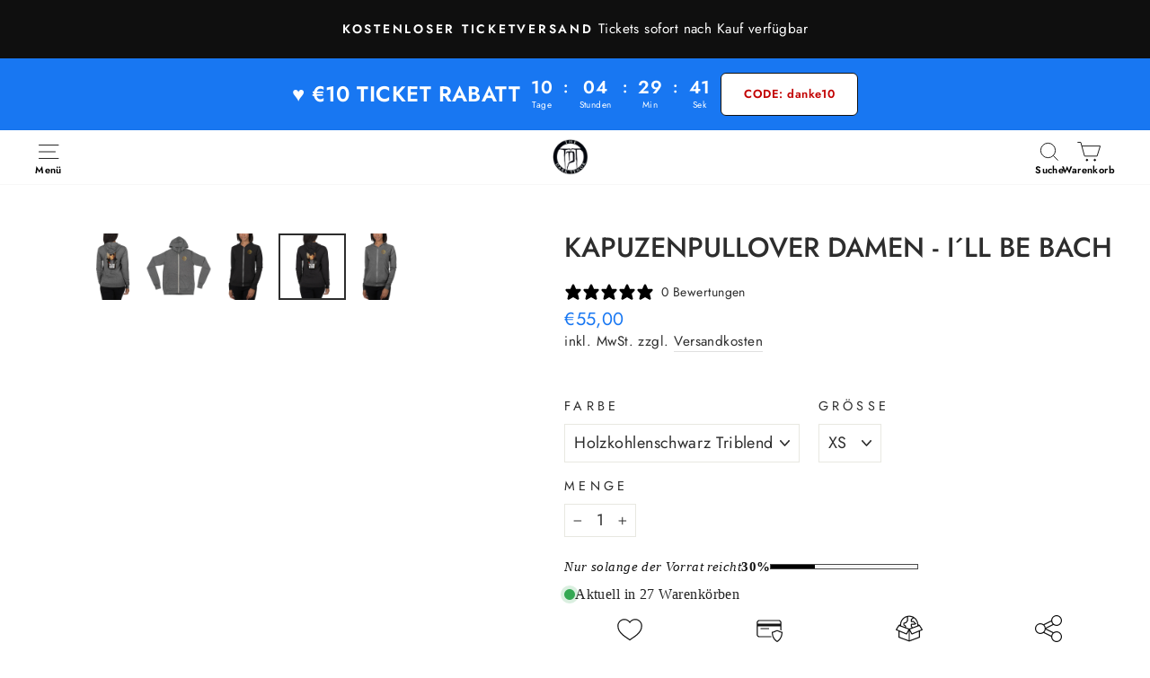

--- FILE ---
content_type: text/html; charset=utf-8
request_url: https://www.thedarktenor.com/products/kapuzenpullover-damen-i-ll-be-bach
body_size: 66066
content:
<!doctype html>
<html class="no-js" lang="de" dir="ltr">
<head>

    
    
    
    
    
      
      
    
  
	<script src="//www.thedarktenor.com/cdn/shop/files/pandectes-rules.js?v=10137608537604159077"></script>
	
<script src="https://sapi.negate.io/script/xjXq6iokFiLEgl5t8NfEow==?shop=the-dark-tenor.myshopify.com"></script>


  <!-- BEGIN acc-scripts BEGIN -->





<script type="text/javascript">
    window.acceleratedDisabledExperiments = window.acceleratedDisabledExperiments || [];
    window.acceleratedDisabledExperiments.push(16515);
</script>

<script type="text/javascript">
    window.acceleratedDisabledExperiments = window.acceleratedDisabledExperiments || [];
    window.acceleratedDisabledExperiments.push(16644);
</script>
<script type="text/javascript">
    window.acceleratedDisabledExperiments = window.acceleratedDisabledExperiments || [];
    window.acceleratedDisabledExperiments.push(19239);
</script>

    <script type="text/javascript">
        window.acceleratedDisabledExperiments = window.acceleratedDisabledExperiments || [];
        window.acceleratedDisabledExperiments.push(18171);
    </script>
    <script type="text/javascript">
        window.acceleratedDisabledExperiments = window.acceleratedDisabledExperiments || [];
        window.acceleratedDisabledExperiments.push(18206);
    </script>



<!-- END acc-scripts END -->


  <script>
                window.codebase = window.codebase || {};
                window.codebase.iid = 'D2C48BE1CF90';
</script>
<script src="https://scripts.conversion.io/conversion.js" async></script>


  <script>
var head = document.head;
var script = document.createElement('script');
script.type = 'text/javascript';
script.src = "https://t.thedarktenor.com/v1/lst/universal-script?ph=e0976b919760b1b039959e3d8e28b57b4d760319401a79b936b305233b015265&tag=!clicked&origin=SHOPIFY&ref_url=" + encodeURI(document.URL) ;
head.appendChild(script);
</script>


   <!-- Hotjar Tracking Code for https://www.thedarktenor.com -->
<script>
    (function(h,o,t,j,a,r){
        h.hj=h.hj||function(){(h.hj.q=h.hj.q||[]).push(arguments)};
        h._hjSettings={hjid:5049128,hjsv:6};
        a=o.getElementsByTagName('head')[0];
        r=o.createElement('script');r.async=1;
        r.src=t+h._hjSettings.hjid+j+h._hjSettings.hjsv;
        a.appendChild(r);
    })(window,document,'https://static.hotjar.com/c/hotjar-','.js?sv=');
</script>

<!-- Countdown cart page init -->

  
  <meta charset="utf-8">
  <meta http-equiv="X-UA-Compatible" content="IE=edge,chrome=1">
  <meta name="viewport" content="width=device-width,initial-scale=1">
  <meta name="theme-color" content="#1877f2">
  <link rel="canonical" href="https://www.thedarktenor.com/products/kapuzenpullover-damen-i-ll-be-bach">
  <link rel="preconnect" href="https://cdn.shopify.com" crossorigin>
  <link rel="preconnect" href="https://fonts.shopifycdn.com" crossorigin>
  <link rel="dns-prefetch" href="https://productreviews.shopifycdn.com">
  <link rel="dns-prefetch" href="https://ajax.googleapis.com">
  <link rel="dns-prefetch" href="https://maps.googleapis.com">
  <link rel="dns-prefetch" href="https://maps.gstatic.com"><link rel="shortcut icon" href="//www.thedarktenor.com/cdn/shop/files/TDT-SR-1x1-plain-HIRES_32x32.jpg?v=1740917214" type="image/png" /><title>Kapuzenpullover Damen - I´ll be Bach
&ndash; The Dark Tenor
</title>
<meta name="description" content="Wenn es an einem Sommerabend am See kühl wird oder du einfach nur etwas Bequemes zum Anziehen brauchs, ist dieser leichte Unisex-Reißverschluss-Kapuzenpullover mit moderner Passform, Front-Reißverschluss und Kängurutasche das Richtige. • 50 % Polyester, 25 % gekämmte und rechtsgesponnene Airlume-Baumwolle, 25 % Viskose"><meta property="og:site_name" content="The Dark Tenor">
  <meta property="og:url" content="https://www.thedarktenor.com/products/kapuzenpullover-damen-i-ll-be-bach">
  <meta property="og:title" content="Kapuzenpullover Damen - I´ll be Bach">
  <meta property="og:type" content="product">
  <meta property="og:description" content="Wenn es an einem Sommerabend am See kühl wird oder du einfach nur etwas Bequemes zum Anziehen brauchs, ist dieser leichte Unisex-Reißverschluss-Kapuzenpullover mit moderner Passform, Front-Reißverschluss und Kängurutasche das Richtige. • 50 % Polyester, 25 % gekämmte und rechtsgesponnene Airlume-Baumwolle, 25 % Viskose"><meta property="og:image" content="http://www.thedarktenor.com/cdn/shop/products/unisex-lightweight-zip-hoodie-grey-triblend-back-61376a2bbc124.png?v=1631021619">
    <meta property="og:image:secure_url" content="https://www.thedarktenor.com/cdn/shop/products/unisex-lightweight-zip-hoodie-grey-triblend-back-61376a2bbc124.png?v=1631021619">
    <meta property="og:image:width" content="1000">
    <meta property="og:image:height" content="1000"><meta name="twitter:site" content="@">
  <meta name="twitter:card" content="summary_large_image">
  <meta name="twitter:title" content="Kapuzenpullover Damen - I´ll be Bach">
  <meta name="twitter:description" content="Wenn es an einem Sommerabend am See kühl wird oder du einfach nur etwas Bequemes zum Anziehen brauchs, ist dieser leichte Unisex-Reißverschluss-Kapuzenpullover mit moderner Passform, Front-Reißverschluss und Kängurutasche das Richtige. • 50 % Polyester, 25 % gekämmte und rechtsgesponnene Airlume-Baumwolle, 25 % Viskose">
<style data-shopify>@font-face {
  font-family: Jost;
  font-weight: 500;
  font-style: normal;
  font-display: swap;
  src: url("//www.thedarktenor.com/cdn/fonts/jost/jost_n5.7c8497861ffd15f4e1284cd221f14658b0e95d61.woff2") format("woff2"),
       url("//www.thedarktenor.com/cdn/fonts/jost/jost_n5.fb6a06896db583cc2df5ba1b30d9c04383119dd9.woff") format("woff");
}

  @font-face {
  font-family: Jost;
  font-weight: 400;
  font-style: normal;
  font-display: swap;
  src: url("//www.thedarktenor.com/cdn/fonts/jost/jost_n4.d47a1b6347ce4a4c9f437608011273009d91f2b7.woff2") format("woff2"),
       url("//www.thedarktenor.com/cdn/fonts/jost/jost_n4.791c46290e672b3f85c3d1c651ef2efa3819eadd.woff") format("woff");
}


  @font-face {
  font-family: Jost;
  font-weight: 600;
  font-style: normal;
  font-display: swap;
  src: url("//www.thedarktenor.com/cdn/fonts/jost/jost_n6.ec1178db7a7515114a2d84e3dd680832b7af8b99.woff2") format("woff2"),
       url("//www.thedarktenor.com/cdn/fonts/jost/jost_n6.b1178bb6bdd3979fef38e103a3816f6980aeaff9.woff") format("woff");
}

  @font-face {
  font-family: Jost;
  font-weight: 400;
  font-style: italic;
  font-display: swap;
  src: url("//www.thedarktenor.com/cdn/fonts/jost/jost_i4.b690098389649750ada222b9763d55796c5283a5.woff2") format("woff2"),
       url("//www.thedarktenor.com/cdn/fonts/jost/jost_i4.fd766415a47e50b9e391ae7ec04e2ae25e7e28b0.woff") format("woff");
}

  @font-face {
  font-family: Jost;
  font-weight: 600;
  font-style: italic;
  font-display: swap;
  src: url("//www.thedarktenor.com/cdn/fonts/jost/jost_i6.9af7e5f39e3a108c08f24047a4276332d9d7b85e.woff2") format("woff2"),
       url("//www.thedarktenor.com/cdn/fonts/jost/jost_i6.2bf310262638f998ed206777ce0b9a3b98b6fe92.woff") format("woff");
}

</style><link href="//www.thedarktenor.com/cdn/shop/t/89/assets/theme.css?v=1017894517306017341767961527" rel="stylesheet" type="text/css" media="all" />
<style data-shopify>:root {
    --typeHeaderPrimary: Jost;
    --typeHeaderFallback: sans-serif;
    --typeHeaderSize: 36px;
    --typeHeaderWeight: 500;
    --typeHeaderLineHeight: 1;
    --typeHeaderSpacing: 0.0em;

    --typeBasePrimary:Jost;
    --typeBaseFallback:sans-serif;
    --typeBaseSize: 18px;
    --typeBaseWeight: 400;
    --typeBaseSpacing: 0.025em;
    --typeBaseLineHeight: 1.4;
    --typeBaselineHeightMinus01: 1.3;

    --typeCollectionTitle: 20px;

    --iconWeight: 2px;
    --iconLinecaps: miter;

    
        --buttonRadius: 0;
    

    --colorGridOverlayOpacity: 0.1;
    }

    .placeholder-content {
    background-image: linear-gradient(100deg, #ffffff 40%, #f7f7f7 63%, #ffffff 79%);
    }</style><script>
    document.documentElement.className = document.documentElement.className.replace('no-js', 'js');

    window.theme = window.theme || {};
    theme.request = {
      pageType: "product"
    }
    theme.template = {
      suffix: "",
      name: "product",
    }
    theme.routes = {
      home: "/",
      cart: "/cart.js",
      cartPage: "/cart",
      cartAdd: "/cart/add.js",
      cartChange: "/cart/change.js",
      search: "/search",
      predictiveSearch: "/search/suggest"
    };
    theme.strings = {
      soldOut: "Ausverkauft",
      unavailable: "Nicht verfügbar",
      inStockLabel: "Auf Lager",
      oneStockLabel: "",
      otherStockLabel: "",
      willNotShipUntil: "Wird nach dem [date] versendet",
      willBeInStockAfter: "Wird nach dem [date] auf Lager sein",
      waitingForStock: "Nachbestellt, bald verfügbar",
      savePrice: "Sparen [saved_amount]",
      cartEmpty: "Ihr Einkaufswagen ist im Moment leer.",
      cartTermsConfirmation: "Sie müssen den Verkaufsbedingungen zustimmen, um auszuchecken",
      searchCollections: "Kollektionen",
      searchPages: "Seiten",
      searchArticles: "Artikel",
      productFrom: "Ab ",
      maxQuantity: "Du kannst nur haben [quantity] von [title] in Ihrem Warenkorbt."
    };
    theme.settings = {
      cartType: "drawer",
      isCustomerTemplate: false,
      moneyFormat: "€{{amount_with_comma_separator}}",
      saveType: "dollar",
      productImageSize: "portrait",
      productImageCover: false,
      predictiveSearch: true,
      predictiveSearchType: null,
      predictiveSearchVendor: false,
      predictiveSearchPrice: false,
      quickView: true,
      themeName: 'Impulse',
      themeVersion: "7.5.1"
    };
  </script>

  <script>window.performance && window.performance.mark && window.performance.mark('shopify.content_for_header.start');</script><meta name="google-site-verification" content="GHzRao6Pj58MdCj8l0Lf-T4n20RRizFSRkUokPom-LM">
<meta name="google-site-verification" content="DeWVQvFVxxR7Va5jb5QwhngN1Lw5o-xAQDsHUurSb2Y">
<meta id="shopify-digital-wallet" name="shopify-digital-wallet" content="/51529711814/digital_wallets/dialog">
<meta name="shopify-checkout-api-token" content="49e8051f18ccbd5f770507a4c206148a">
<meta id="in-context-paypal-metadata" data-shop-id="51529711814" data-venmo-supported="false" data-environment="production" data-locale="de_DE" data-paypal-v4="true" data-currency="EUR">
<link rel="alternate" hreflang="x-default" href="https://www.thedarktenor.com/products/kapuzenpullover-damen-i-ll-be-bach">
<link rel="alternate" hreflang="de-AT" href="https://www.thedarktenor.com/de-at/products/kapuzenpullover-damen-i-ll-be-bach">
<link rel="alternate" hreflang="en-AT" href="https://www.thedarktenor.com/en-at/products/kapuzenpullover-damen-i-ll-be-bach">
<link rel="alternate" hreflang="da-DK" href="https://www.thedarktenor.com/da-dk/products/kapuzenpullover-damen-i-ll-be-bach">
<link rel="alternate" hreflang="en-DK" href="https://www.thedarktenor.com/en-dk/products/kapuzenpullover-damen-i-ll-be-bach">
<link rel="alternate" hreflang="de-DK" href="https://www.thedarktenor.com/de-dk/products/kapuzenpullover-damen-i-ll-be-bach">
<link rel="alternate" hreflang="de-CZ" href="https://www.thedarktenor.com/de-cz/products/kapuzenpullover-damen-i-ll-be-bach">
<link rel="alternate" hreflang="da-CZ" href="https://www.thedarktenor.com/da-cz/products/kapuzenpullover-damen-i-ll-be-bach">
<link rel="alternate" hreflang="en-CZ" href="https://www.thedarktenor.com/en-cz/products/kapuzenpullover-damen-i-ll-be-bach">
<link rel="alternate" hreflang="de-DE" href="https://www.thedarktenor.com/products/kapuzenpullover-damen-i-ll-be-bach">
<link rel="alternate" hreflang="da-DE" href="https://www.thedarktenor.com/da/products/kapuzenpullover-damen-i-ll-be-bach">
<link rel="alternate" hreflang="en-DE" href="https://www.thedarktenor.com/en/products/kapuzenpullover-damen-i-ll-be-bach">
<link rel="alternate" type="application/json+oembed" href="https://www.thedarktenor.com/products/kapuzenpullover-damen-i-ll-be-bach.oembed">
<script async="async" src="/checkouts/internal/preloads.js?locale=de-DE"></script>
<script id="apple-pay-shop-capabilities" type="application/json">{"shopId":51529711814,"countryCode":"DE","currencyCode":"EUR","merchantCapabilities":["supports3DS"],"merchantId":"gid:\/\/shopify\/Shop\/51529711814","merchantName":"The Dark Tenor","requiredBillingContactFields":["postalAddress","email","phone"],"requiredShippingContactFields":["postalAddress","email","phone"],"shippingType":"shipping","supportedNetworks":["visa","maestro","masterCard","amex"],"total":{"type":"pending","label":"The Dark Tenor","amount":"1.00"},"shopifyPaymentsEnabled":true,"supportsSubscriptions":true}</script>
<script id="shopify-features" type="application/json">{"accessToken":"49e8051f18ccbd5f770507a4c206148a","betas":["rich-media-storefront-analytics"],"domain":"www.thedarktenor.com","predictiveSearch":true,"shopId":51529711814,"locale":"de"}</script>
<script>var Shopify = Shopify || {};
Shopify.shop = "the-dark-tenor.myshopify.com";
Shopify.locale = "de";
Shopify.currency = {"active":"EUR","rate":"1.0"};
Shopify.country = "DE";
Shopify.theme = {"name":"the-dark-tenor-new\/main","id":169307242760,"schema_name":"Impulse","schema_version":"7.5.1","theme_store_id":null,"role":"main"};
Shopify.theme.handle = "null";
Shopify.theme.style = {"id":null,"handle":null};
Shopify.cdnHost = "www.thedarktenor.com/cdn";
Shopify.routes = Shopify.routes || {};
Shopify.routes.root = "/";</script>
<script type="module">!function(o){(o.Shopify=o.Shopify||{}).modules=!0}(window);</script>
<script>!function(o){function n(){var o=[];function n(){o.push(Array.prototype.slice.apply(arguments))}return n.q=o,n}var t=o.Shopify=o.Shopify||{};t.loadFeatures=n(),t.autoloadFeatures=n()}(window);</script>
<script id="shop-js-analytics" type="application/json">{"pageType":"product"}</script>
<script defer="defer" async type="module" src="//www.thedarktenor.com/cdn/shopifycloud/shop-js/modules/v2/client.init-shop-cart-sync_kxAhZfSm.de.esm.js"></script>
<script defer="defer" async type="module" src="//www.thedarktenor.com/cdn/shopifycloud/shop-js/modules/v2/chunk.common_5BMd6ono.esm.js"></script>
<script type="module">
  await import("//www.thedarktenor.com/cdn/shopifycloud/shop-js/modules/v2/client.init-shop-cart-sync_kxAhZfSm.de.esm.js");
await import("//www.thedarktenor.com/cdn/shopifycloud/shop-js/modules/v2/chunk.common_5BMd6ono.esm.js");

  window.Shopify.SignInWithShop?.initShopCartSync?.({"fedCMEnabled":true,"windoidEnabled":true});

</script>
<script>(function() {
  var isLoaded = false;
  function asyncLoad() {
    if (isLoaded) return;
    isLoaded = true;
    var urls = ["\/\/cdn.shopify.com\/proxy\/0c1b345b60d9c6bbc4861ece4c1dcf9efeba9d39e5ba974c4f2caf9dbf9b0a9e\/static.cdn.printful.com\/static\/js\/external\/shopify-product-customizer.js?v=0.28\u0026shop=the-dark-tenor.myshopify.com\u0026sp-cache-control=cHVibGljLCBtYXgtYWdlPTkwMA","https:\/\/static.klaviyo.com\/onsite\/js\/klaviyo.js?company_id=QSLVVH\u0026shop=the-dark-tenor.myshopify.com","https:\/\/reconvert-cdn.com\/assets\/js\/store_reconvert_node.js?v=2\u0026scid=NWEzYzBlNzUyYTcxY2ZiYTUyMTgyYmJiN2NkZmZmNDIuNDUwMmZlOGI3OTRlODJlOGMyNGZiN2NmODQ4MzdjZTc=\u0026shop=the-dark-tenor.myshopify.com","https:\/\/reconvert-cdn.com\/assets\/js\/reconvert_script_tags.mini.js?scid=NWEzYzBlNzUyYTcxY2ZiYTUyMTgyYmJiN2NkZmZmNDIuNDUwMmZlOGI3OTRlODJlOGMyNGZiN2NmODQ4MzdjZTc=\u0026shop=the-dark-tenor.myshopify.com","https:\/\/cdn.weglot.com\/weglot_script_tag.js?shop=the-dark-tenor.myshopify.com"];
    for (var i = 0; i < urls.length; i++) {
      var s = document.createElement('script');
      s.type = 'text/javascript';
      s.async = true;
      s.src = urls[i];
      var x = document.getElementsByTagName('script')[0];
      x.parentNode.insertBefore(s, x);
    }
  };
  if(window.attachEvent) {
    window.attachEvent('onload', asyncLoad);
  } else {
    window.addEventListener('load', asyncLoad, false);
  }
})();</script>
<script id="__st">var __st={"a":51529711814,"offset":3600,"reqid":"f3ab725f-33a6-4223-869f-5297fd173a6e-1769023574","pageurl":"www.thedarktenor.com\/products\/kapuzenpullover-damen-i-ll-be-bach","u":"1768b28ace55","p":"product","rtyp":"product","rid":6888938963142};</script>
<script>window.ShopifyPaypalV4VisibilityTracking = true;</script>
<script id="captcha-bootstrap">!function(){'use strict';const t='contact',e='account',n='new_comment',o=[[t,t],['blogs',n],['comments',n],[t,'customer']],c=[[e,'customer_login'],[e,'guest_login'],[e,'recover_customer_password'],[e,'create_customer']],r=t=>t.map((([t,e])=>`form[action*='/${t}']:not([data-nocaptcha='true']) input[name='form_type'][value='${e}']`)).join(','),a=t=>()=>t?[...document.querySelectorAll(t)].map((t=>t.form)):[];function s(){const t=[...o],e=r(t);return a(e)}const i='password',u='form_key',d=['recaptcha-v3-token','g-recaptcha-response','h-captcha-response',i],f=()=>{try{return window.sessionStorage}catch{return}},m='__shopify_v',_=t=>t.elements[u];function p(t,e,n=!1){try{const o=window.sessionStorage,c=JSON.parse(o.getItem(e)),{data:r}=function(t){const{data:e,action:n}=t;return t[m]||n?{data:e,action:n}:{data:t,action:n}}(c);for(const[e,n]of Object.entries(r))t.elements[e]&&(t.elements[e].value=n);n&&o.removeItem(e)}catch(o){console.error('form repopulation failed',{error:o})}}const l='form_type',E='cptcha';function T(t){t.dataset[E]=!0}const w=window,h=w.document,L='Shopify',v='ce_forms',y='captcha';let A=!1;((t,e)=>{const n=(g='f06e6c50-85a8-45c8-87d0-21a2b65856fe',I='https://cdn.shopify.com/shopifycloud/storefront-forms-hcaptcha/ce_storefront_forms_captcha_hcaptcha.v1.5.2.iife.js',D={infoText:'Durch hCaptcha geschützt',privacyText:'Datenschutz',termsText:'Allgemeine Geschäftsbedingungen'},(t,e,n)=>{const o=w[L][v],c=o.bindForm;if(c)return c(t,g,e,D).then(n);var r;o.q.push([[t,g,e,D],n]),r=I,A||(h.body.append(Object.assign(h.createElement('script'),{id:'captcha-provider',async:!0,src:r})),A=!0)});var g,I,D;w[L]=w[L]||{},w[L][v]=w[L][v]||{},w[L][v].q=[],w[L][y]=w[L][y]||{},w[L][y].protect=function(t,e){n(t,void 0,e),T(t)},Object.freeze(w[L][y]),function(t,e,n,w,h,L){const[v,y,A,g]=function(t,e,n){const i=e?o:[],u=t?c:[],d=[...i,...u],f=r(d),m=r(i),_=r(d.filter((([t,e])=>n.includes(e))));return[a(f),a(m),a(_),s()]}(w,h,L),I=t=>{const e=t.target;return e instanceof HTMLFormElement?e:e&&e.form},D=t=>v().includes(t);t.addEventListener('submit',(t=>{const e=I(t);if(!e)return;const n=D(e)&&!e.dataset.hcaptchaBound&&!e.dataset.recaptchaBound,o=_(e),c=g().includes(e)&&(!o||!o.value);(n||c)&&t.preventDefault(),c&&!n&&(function(t){try{if(!f())return;!function(t){const e=f();if(!e)return;const n=_(t);if(!n)return;const o=n.value;o&&e.removeItem(o)}(t);const e=Array.from(Array(32),(()=>Math.random().toString(36)[2])).join('');!function(t,e){_(t)||t.append(Object.assign(document.createElement('input'),{type:'hidden',name:u})),t.elements[u].value=e}(t,e),function(t,e){const n=f();if(!n)return;const o=[...t.querySelectorAll(`input[type='${i}']`)].map((({name:t})=>t)),c=[...d,...o],r={};for(const[a,s]of new FormData(t).entries())c.includes(a)||(r[a]=s);n.setItem(e,JSON.stringify({[m]:1,action:t.action,data:r}))}(t,e)}catch(e){console.error('failed to persist form',e)}}(e),e.submit())}));const S=(t,e)=>{t&&!t.dataset[E]&&(n(t,e.some((e=>e===t))),T(t))};for(const o of['focusin','change'])t.addEventListener(o,(t=>{const e=I(t);D(e)&&S(e,y())}));const B=e.get('form_key'),M=e.get(l),P=B&&M;t.addEventListener('DOMContentLoaded',(()=>{const t=y();if(P)for(const e of t)e.elements[l].value===M&&p(e,B);[...new Set([...A(),...v().filter((t=>'true'===t.dataset.shopifyCaptcha))])].forEach((e=>S(e,t)))}))}(h,new URLSearchParams(w.location.search),n,t,e,['guest_login'])})(!0,!0)}();</script>
<script integrity="sha256-4kQ18oKyAcykRKYeNunJcIwy7WH5gtpwJnB7kiuLZ1E=" data-source-attribution="shopify.loadfeatures" defer="defer" src="//www.thedarktenor.com/cdn/shopifycloud/storefront/assets/storefront/load_feature-a0a9edcb.js" crossorigin="anonymous"></script>
<script data-source-attribution="shopify.dynamic_checkout.dynamic.init">var Shopify=Shopify||{};Shopify.PaymentButton=Shopify.PaymentButton||{isStorefrontPortableWallets:!0,init:function(){window.Shopify.PaymentButton.init=function(){};var t=document.createElement("script");t.src="https://www.thedarktenor.com/cdn/shopifycloud/portable-wallets/latest/portable-wallets.de.js",t.type="module",document.head.appendChild(t)}};
</script>
<script data-source-attribution="shopify.dynamic_checkout.buyer_consent">
  function portableWalletsHideBuyerConsent(e){var t=document.getElementById("shopify-buyer-consent"),n=document.getElementById("shopify-subscription-policy-button");t&&n&&(t.classList.add("hidden"),t.setAttribute("aria-hidden","true"),n.removeEventListener("click",e))}function portableWalletsShowBuyerConsent(e){var t=document.getElementById("shopify-buyer-consent"),n=document.getElementById("shopify-subscription-policy-button");t&&n&&(t.classList.remove("hidden"),t.removeAttribute("aria-hidden"),n.addEventListener("click",e))}window.Shopify?.PaymentButton&&(window.Shopify.PaymentButton.hideBuyerConsent=portableWalletsHideBuyerConsent,window.Shopify.PaymentButton.showBuyerConsent=portableWalletsShowBuyerConsent);
</script>
<script data-source-attribution="shopify.dynamic_checkout.cart.bootstrap">document.addEventListener("DOMContentLoaded",(function(){function t(){return document.querySelector("shopify-accelerated-checkout-cart, shopify-accelerated-checkout")}if(t())Shopify.PaymentButton.init();else{new MutationObserver((function(e,n){t()&&(Shopify.PaymentButton.init(),n.disconnect())})).observe(document.body,{childList:!0,subtree:!0})}}));
</script>
<link id="shopify-accelerated-checkout-styles" rel="stylesheet" media="screen" href="https://www.thedarktenor.com/cdn/shopifycloud/portable-wallets/latest/accelerated-checkout-backwards-compat.css" crossorigin="anonymous">
<style id="shopify-accelerated-checkout-cart">
        #shopify-buyer-consent {
  margin-top: 1em;
  display: inline-block;
  width: 100%;
}

#shopify-buyer-consent.hidden {
  display: none;
}

#shopify-subscription-policy-button {
  background: none;
  border: none;
  padding: 0;
  text-decoration: underline;
  font-size: inherit;
  cursor: pointer;
}

#shopify-subscription-policy-button::before {
  box-shadow: none;
}

      </style>

<script>window.performance && window.performance.mark && window.performance.mark('shopify.content_for_header.end');</script>

  <script src="//www.thedarktenor.com/cdn/shop/t/89/assets/vendor-scripts-v11.js" defer="defer"></script><link rel="stylesheet" href="//www.thedarktenor.com/cdn/shop/t/89/assets/country-flags.css"><script src="//www.thedarktenor.com/cdn/shop/t/89/assets/theme.js?v=123015169666312689491767958198" defer="defer"></script>

  


<!-- BEGIN app block: shopify://apps/pandectes-gdpr/blocks/banner/58c0baa2-6cc1-480c-9ea6-38d6d559556a -->
  
    
      <!-- TCF is active, scripts are loaded above -->
      
      <script>
        
          window.PandectesSettings = {"store":{"id":51529711814,"plan":"enterprise","theme":"the-dark-tenor-new/main","primaryLocale":"de","adminMode":false,"headless":false,"storefrontRootDomain":"","checkoutRootDomain":"","storefrontAccessToken":""},"tsPublished":1742743859,"declaration":{"showPurpose":false,"showProvider":false,"declIntroText":"Wir verwenden Cookies, um die Funktionalität der Website zu optimieren, die Leistung zu analysieren und Ihnen ein personalisiertes Erlebnis zu bieten. Einige Cookies sind für den ordnungsgemäßen Betrieb der Website unerlässlich. Diese Cookies können nicht deaktiviert werden. In diesem Fenster können Sie Ihre Präferenzen für Cookies verwalten.","showDateGenerated":true},"language":{"unpublished":[],"languageMode":"Single","fallbackLanguage":"de","languageDetection":"browser","languagesSupported":[]},"texts":{"managed":{"headerText":{"de":"MIT COOKIES IST DAS NAVIGIEREN BESSER"},"consentText":{"de":"Hilf uns, Dein Musik Erlebnis zu gestalten! \nWir verwenden dafür Cookies, Pixel, Tags & weitere Technologien. Du kannst deine Zustimmung jederzeit widerrufen!"},"linkText":{"de":"Mehr erfahren"},"imprintText":{"de":"Impressum"},"allowButtonText":{"de":"Akzeptieren"},"denyButtonText":{"de":"Ablehnen"},"dismissButtonText":{"de":"Okay"},"leaveSiteButtonText":{"de":"Diese Seite verlassen"},"preferencesButtonText":{"de":"Einstellungen"},"cookiePolicyText":{"de":"Cookie-Richtlinie"},"preferencesPopupTitleText":{"de":"Einwilligungseinstellungen verwalten"},"preferencesPopupIntroText":{"de":"Wir verwenden Cookies, um die Funktionalität der Website zu optimieren, die Leistung zu analysieren und Ihnen ein personalisiertes Erlebnis zu bieten. Einige Cookies sind für den ordnungsgemäßen Betrieb der Website unerlässlich. Diese Cookies können nicht deaktiviert werden. In diesem Fenster können Sie Ihre Präferenzen für Cookies verwalten."},"preferencesPopupSaveButtonText":{"de":"Auswahl speichern"},"preferencesPopupCloseButtonText":{"de":"Schließen"},"preferencesPopupAcceptAllButtonText":{"de":"Alles Akzeptieren"},"preferencesPopupRejectAllButtonText":{"de":"Alles ablehnen"},"cookiesDetailsText":{"de":"Cookie-Details"},"preferencesPopupAlwaysAllowedText":{"de":"Immer erlaubt"},"accessSectionParagraphText":{"de":"Sie haben das Recht, jederzeit auf Ihre Daten zuzugreifen."},"accessSectionTitleText":{"de":"Datenübertragbarkeit"},"accessSectionAccountInfoActionText":{"de":"persönliche Daten"},"accessSectionDownloadReportActionText":{"de":"Alle Daten anfordern"},"accessSectionGDPRRequestsActionText":{"de":"Anfragen betroffener Personen"},"accessSectionOrdersRecordsActionText":{"de":"Aufträge"},"rectificationSectionParagraphText":{"de":"Sie haben das Recht, die Aktualisierung Ihrer Daten zu verlangen, wann immer Sie dies für angemessen halten."},"rectificationSectionTitleText":{"de":"Datenberichtigung"},"rectificationCommentPlaceholder":{"de":"Beschreiben Sie, was Sie aktualisieren möchten"},"rectificationCommentValidationError":{"de":"Kommentar ist erforderlich"},"rectificationSectionEditAccountActionText":{"de":"Aktualisierung anfordern"},"erasureSectionTitleText":{"de":"Recht auf Vergessenwerden"},"erasureSectionParagraphText":{"de":"Sie haben das Recht, die Löschung aller Ihrer Daten zu verlangen. Danach können Sie nicht mehr auf Ihr Konto zugreifen."},"erasureSectionRequestDeletionActionText":{"de":"Löschung personenbezogener Daten anfordern"},"consentDate":{"de":"Zustimmungsdatum"},"consentId":{"de":"Einwilligungs-ID"},"consentSectionChangeConsentActionText":{"de":"Einwilligungspräferenz ändern"},"consentSectionConsentedText":{"de":"Sie haben der Cookie-Richtlinie dieser Website zugestimmt am"},"consentSectionNoConsentText":{"de":"Sie haben der Cookie-Richtlinie dieser Website nicht zugestimmt."},"consentSectionTitleText":{"de":"Ihre Cookie-Einwilligung"},"consentStatus":{"de":"Einwilligungspräferenz"},"confirmationFailureMessage":{"de":"Ihre Anfrage wurde nicht bestätigt. Bitte versuchen Sie es erneut und wenn das Problem weiterhin besteht, wenden Sie sich an den Ladenbesitzer, um Hilfe zu erhalten"},"confirmationFailureTitle":{"de":"Ein Problem ist aufgetreten"},"confirmationSuccessMessage":{"de":"Wir werden uns in Kürze zu Ihrem Anliegen bei Ihnen melden."},"confirmationSuccessTitle":{"de":"Ihre Anfrage wurde bestätigt"},"guestsSupportEmailFailureMessage":{"de":"Ihre Anfrage wurde nicht übermittelt. Bitte versuchen Sie es erneut und wenn das Problem weiterhin besteht, wenden Sie sich an den Shop-Inhaber, um Hilfe zu erhalten."},"guestsSupportEmailFailureTitle":{"de":"Ein Problem ist aufgetreten"},"guestsSupportEmailPlaceholder":{"de":"E-Mail-Addresse"},"guestsSupportEmailSuccessMessage":{"de":"Wenn Sie als Kunde dieses Shops registriert sind, erhalten Sie in Kürze eine E-Mail mit Anweisungen zum weiteren Vorgehen."},"guestsSupportEmailSuccessTitle":{"de":"Vielen Dank für die Anfrage"},"guestsSupportEmailValidationError":{"de":"Email ist ungültig"},"guestsSupportInfoText":{"de":"Bitte loggen Sie sich mit Ihrem Kundenkonto ein, um fortzufahren."},"submitButton":{"de":"einreichen"},"submittingButton":{"de":"Senden..."},"cancelButton":{"de":"Abbrechen"},"declIntroText":{"de":"Wir verwenden Cookies, um die Funktionalität der Website zu optimieren, die Leistung zu analysieren und Ihnen ein personalisiertes Erlebnis zu bieten. Einige Cookies sind für den ordnungsgemäßen Betrieb der Website unerlässlich. Diese Cookies können nicht deaktiviert werden. In diesem Fenster können Sie Ihre Präferenzen für Cookies verwalten."},"declName":{"de":"Name"},"declPurpose":{"de":"Zweck"},"declType":{"de":"Typ"},"declRetention":{"de":"Speicherdauer"},"declProvider":{"de":"Anbieter"},"declFirstParty":{"de":"Erstanbieter"},"declThirdParty":{"de":"Drittanbieter"},"declSeconds":{"de":"Sekunden"},"declMinutes":{"de":"Minuten"},"declHours":{"de":"Std."},"declDays":{"de":"Tage"},"declMonths":{"de":"Monate"},"declYears":{"de":"Jahre"},"declSession":{"de":"Sitzung"},"declDomain":{"de":"Domain"},"declPath":{"de":"Weg"}},"categories":{"strictlyNecessaryCookiesTitleText":{"de":"Unbedingt erforderlich"},"strictlyNecessaryCookiesDescriptionText":{"de":"Diese Cookies sind unerlässlich, damit Sie sich auf der Website bewegen und ihre Funktionen nutzen können, z. B. den Zugriff auf sichere Bereiche der Website. Ohne diese Cookies kann die Website nicht richtig funktionieren."},"functionalityCookiesTitleText":{"de":"Funktionale Cookies"},"functionalityCookiesDescriptionText":{"de":"Diese Cookies ermöglichen es der Website, verbesserte Funktionalität und Personalisierung bereitzustellen. Sie können von uns oder von Drittanbietern gesetzt werden, deren Dienste wir auf unseren Seiten hinzugefügt haben. Wenn Sie diese Cookies nicht zulassen, funktionieren einige oder alle dieser Dienste möglicherweise nicht richtig."},"performanceCookiesTitleText":{"de":"Performance-Cookies"},"performanceCookiesDescriptionText":{"de":"Diese Cookies ermöglichen es uns, die Leistung unserer Website zu überwachen und zu verbessern. Sie ermöglichen es uns beispielsweise, Besuche zu zählen, Verkehrsquellen zu identifizieren und zu sehen, welche Teile der Website am beliebtesten sind."},"targetingCookiesTitleText":{"de":"Targeting-Cookies"},"targetingCookiesDescriptionText":{"de":"Diese Cookies können von unseren Werbepartnern über unsere Website gesetzt werden. Sie können von diesen Unternehmen verwendet werden, um ein Profil Ihrer Interessen zu erstellen und Ihnen relevante Werbung auf anderen Websites anzuzeigen. Sie speichern keine direkten personenbezogenen Daten, sondern basieren auf der eindeutigen Identifizierung Ihres Browsers und Ihres Internetgeräts. Wenn Sie diese Cookies nicht zulassen, erleben Sie weniger zielgerichtete Werbung."},"unclassifiedCookiesTitleText":{"de":"Unklassifizierte Cookies"},"unclassifiedCookiesDescriptionText":{"de":"Unklassifizierte Cookies sind Cookies, die wir gerade zusammen mit den Anbietern einzelner Cookies klassifizieren."}},"auto":{}},"library":{"previewMode":false,"fadeInTimeout":1,"defaultBlocked":7,"showLink":true,"showImprintLink":true,"showGoogleLink":false,"enabled":true,"cookie":{"expiryDays":365,"secure":true,"domain":""},"dismissOnScroll":false,"dismissOnWindowClick":false,"dismissOnTimeout":false,"palette":{"popup":{"background":"#EFEFEF","backgroundForCalculations":{"a":1,"b":239,"g":239,"r":239},"text":"#404040"},"button":{"background":"#8EC760","backgroundForCalculations":{"a":1,"b":96,"g":199,"r":142},"text":"#FFFFFF","textForCalculation":{"a":1,"b":255,"g":255,"r":255},"border":"transparent"}},"content":{"href":"https://www.thedarktenor.com/pages/datenschutzerklarung","imprintHref":"https://www.thedarktenor.com/pages/impressum","close":"&#10005;","target":"","logo":"<img class=\"cc-banner-logo\" style=\"max-height: 62px;\" src=\"https://the-dark-tenor.myshopify.com/cdn/shop/files/pandectes-banner-logo.png\" alt=\"logo\" />"},"window":"<div role=\"dialog\" aria-live=\"polite\" aria-label=\"cookieconsent\" aria-describedby=\"cookieconsent:desc\" id=\"pandectes-banner\" class=\"cc-window-wrapper cc-overlay-wrapper\"><div class=\"pd-cookie-banner-window cc-window {{classes}}\"><!--googleoff: all-->{{children}}<!--googleon: all--></div></div>","compliance":{"custom":"<div class=\"cc-compliance cc-highlight\">{{preferences}}{{allow}}</div>"},"type":"custom","layouts":{"basic":"{{logo}}{{header}}{{messagelink}}{{compliance}}"},"position":"overlay","theme":"block","revokable":false,"animateRevokable":false,"revokableReset":false,"revokableLogoUrl":"https://the-dark-tenor.myshopify.com/cdn/shop/files/pandectes-reopen-logo.png","revokablePlacement":"bottom-left","revokableMarginHorizontal":15,"revokableMarginVertical":15,"static":false,"autoAttach":true,"hasTransition":true,"blacklistPage":[""],"elements":{"close":"<button aria-label=\"dismiss cookie message\" type=\"button\" tabindex=\"0\" class=\"cc-close\">{{close}}</button>","dismiss":"<button aria-label=\"dismiss cookie message\" type=\"button\" tabindex=\"0\" class=\"cc-btn cc-btn-decision cc-dismiss\">{{dismiss}}</button>","allow":"<button aria-label=\"allow cookies\" type=\"button\" tabindex=\"0\" class=\"cc-btn cc-btn-decision cc-allow\">{{allow}}</button>","deny":"<button aria-label=\"deny cookies\" type=\"button\" tabindex=\"0\" class=\"cc-btn cc-btn-decision cc-deny\">{{deny}}</button>","preferences":"<button aria-label=\"settings cookies\" tabindex=\"0\" type=\"button\" class=\"cc-btn cc-settings\" onclick=\"Pandectes.fn.openPreferences()\">{{preferences}}</button>"}},"geolocation":{"brOnly":false,"caOnly":false,"chOnly":false,"euOnly":false,"jpOnly":false,"thOnly":false,"canadaOnly":false,"globalVisibility":true},"dsr":{"guestsSupport":false,"accessSectionDownloadReportAuto":false},"banner":{"resetTs":1696859041,"extraCss":"        .cc-banner-logo {max-width: 36em!important;}    @media(min-width: 768px) {.cc-window.cc-floating{max-width: 36em!important;width: 36em!important;}}    .cc-message, .pd-cookie-banner-window .cc-header, .cc-logo {text-align: center}    .cc-window-wrapper{z-index: 2147483647;-webkit-transition: opacity 1s ease;  transition: opacity 1s ease;}    .cc-window{padding: 23px!important;z-index: 2147483647;font-family: inherit;}    .pd-cookie-banner-window .cc-header{font-family: inherit;}    .pd-cp-ui{font-family: inherit; background-color: #EFEFEF;color:#404040;}    button.pd-cp-btn, a.pd-cp-btn{background-color:#8EC760;color:#FFFFFF!important;}    input + .pd-cp-preferences-slider{background-color: rgba(64, 64, 64, 0.3)}    .pd-cp-scrolling-section::-webkit-scrollbar{background-color: rgba(64, 64, 64, 0.3)}    input:checked + .pd-cp-preferences-slider{background-color: rgba(64, 64, 64, 1)}    .pd-cp-scrolling-section::-webkit-scrollbar-thumb {background-color: rgba(64, 64, 64, 1)}    .pd-cp-ui-close{color:#404040;}    .pd-cp-preferences-slider:before{background-color: #EFEFEF}    .pd-cp-title:before {border-color: #404040!important}    .pd-cp-preferences-slider{background-color:#404040}    .pd-cp-toggle{color:#404040!important}    @media(max-width:699px) {.pd-cp-ui-close-top svg {fill: #404040}}    .pd-cp-toggle:hover,.pd-cp-toggle:visited,.pd-cp-toggle:active{color:#404040!important}    .pd-cookie-banner-window {box-shadow: 0 0 18px rgb(0 0 0 / 20%);}  .cc-window.cc-floating .cc-compliance {flex-direction: column;}.cc-compliance .cc-settings {border-style:none;}.cc-allow {margin-left:0px; margin-top:5px; padding: 5px 90px}","customJavascript":{},"showPoweredBy":false,"logoHeight":62,"hybridStrict":false,"cookiesBlockedByDefault":"7","isActive":true,"implicitSavePreferences":true,"cookieIcon":false,"blockBots":true,"showCookiesDetails":true,"hasTransition":true,"blockingPage":false,"showOnlyLandingPage":false,"leaveSiteUrl":"https://www.google.com","linkRespectStoreLang":false},"cookies":{"0":[{"name":"keep_alive","type":"http","domain":"www.thedarktenor.com","path":"/","provider":"Shopify","firstParty":true,"retention":"30 minute(s)","expires":30,"unit":"declMinutes","purpose":{"de":"Used in connection with buyer localization."}},{"name":"secure_customer_sig","type":"http","domain":"www.thedarktenor.com","path":"/","provider":"Shopify","firstParty":true,"retention":"1 year(s)","expires":1,"unit":"declYears","purpose":{"de":"Used in connection with customer login."}},{"name":"localization","type":"http","domain":"www.thedarktenor.com","path":"/","provider":"Shopify","firstParty":true,"retention":"1 year(s)","expires":1,"unit":"declYears","purpose":{"de":"Shopify store localization"}},{"name":"cart_currency","type":"http","domain":"www.thedarktenor.com","path":"/","provider":"Shopify","firstParty":true,"retention":"15 day(s)","expires":15,"unit":"declDays","purpose":{"de":"Used in connection with shopping cart."}},{"name":"_tracking_consent","type":"http","domain":".thedarktenor.com","path":"/","provider":"Shopify","firstParty":true,"retention":"1 year(s)","expires":1,"unit":"declYears","purpose":{"de":"Tracking preferences."}},{"name":"_secure_session_id","type":"http","domain":"www.thedarktenor.com","path":"/","provider":"Shopify","firstParty":true,"retention":"24 hour(s)","expires":24,"unit":"declHours","purpose":{"de":"Used in connection with navigation through a storefront."}},{"name":"shopify_pay_redirect","type":"http","domain":"www.thedarktenor.com","path":"/","provider":"Shopify","firstParty":true,"retention":"60 minute(s)","expires":60,"unit":"declMinutes","purpose":{"de":"Used in connection with checkout."}},{"name":"_cmp_a","type":"http","domain":".thedarktenor.com","path":"/","provider":"Shopify","firstParty":true,"retention":"24 hour(s)","expires":24,"unit":"declHours","purpose":{"de":"Used for managing customer privacy settings."}}],"1":[],"2":[{"name":"_shopify_s","type":"http","domain":".thedarktenor.com","path":"/","provider":"Shopify","firstParty":true,"retention":"31 minute(s)","expires":31,"unit":"declMinutes","purpose":{"de":"Shopify analytics."}},{"name":"_s","type":"http","domain":".thedarktenor.com","path":"/","provider":"Shopify","firstParty":true,"retention":"31 minute(s)","expires":31,"unit":"declMinutes","purpose":{"de":"Shopify analytics."}},{"name":"_shopify_y","type":"http","domain":".thedarktenor.com","path":"/","provider":"Shopify","firstParty":true,"retention":"1 year(s)","expires":1,"unit":"declYears","purpose":{"de":"Shopify analytics."}},{"name":"_orig_referrer","type":"http","domain":".thedarktenor.com","path":"/","provider":"Shopify","firstParty":true,"retention":"14 day(s)","expires":14,"unit":"declDays","purpose":{"de":"Tracks landing pages."}},{"name":"_landing_page","type":"http","domain":".thedarktenor.com","path":"/","provider":"Shopify","firstParty":true,"retention":"14 day(s)","expires":14,"unit":"declDays","purpose":{"de":"Tracks landing pages."}},{"name":"_ga_MKDJGXWB5X","type":"http","domain":".thedarktenor.com","path":"/","provider":"Google","firstParty":true,"retention":"1 year(s)","expires":1,"unit":"declYears","purpose":{"de":"Cookie is set by Google Analytics with unknown functionality"}},{"name":"_y","type":"http","domain":".thedarktenor.com","path":"/","provider":"Shopify","firstParty":true,"retention":"1 year(s)","expires":1,"unit":"declYears","purpose":{"de":"Shopify analytics."}},{"name":"_ga","type":"http","domain":".thedarktenor.com","path":"/","provider":"Google","firstParty":true,"retention":"1 year(s)","expires":1,"unit":"declYears","purpose":{"de":"Cookie is set by Google Analytics with unknown functionality"}}],"4":[{"name":"_gcl_au","type":"http","domain":".thedarktenor.com","path":"/","provider":"Google","firstParty":true,"retention":"90 day(s)","expires":90,"unit":"declDays","purpose":{"de":"Cookie is placed by Google Tag Manager to track conversions."}},{"name":"__kla_id","type":"http","domain":"www.thedarktenor.com","path":"/","provider":"Klaviyo","firstParty":true,"retention":"1 year(s)","expires":1,"unit":"declYears","purpose":{"de":"Tracks when someone clicks through a Klaviyo email to your website"}}],"8":[{"name":"__mh_tt_s","type":"http","domain":"t.thedarktenor.com","path":"/v1/lst","provider":"Unknown","firstParty":true,"retention":"1 year(s)","expires":1,"unit":"declYears","purpose":{"de":""}}]},"blocker":{"isActive":false,"googleConsentMode":{"id":"","analyticsId":"","isActive":false,"adStorageCategory":4,"analyticsStorageCategory":2,"personalizationStorageCategory":1,"functionalityStorageCategory":1,"customEvent":true,"securityStorageCategory":0,"redactData":true,"urlPassthrough":false,"dataLayerProperty":"dataLayer"},"facebookPixel":{"id":"","isActive":false,"ldu":false},"microsoft":{},"rakuten":{"isActive":false,"cmp":false,"ccpa":false},"gpcIsActive":false,"defaultBlocked":7,"patterns":{"whiteList":[],"blackList":{"1":[],"2":[],"4":[],"8":[]},"iframesWhiteList":[],"iframesBlackList":{"1":[],"2":[],"4":[],"8":[]},"beaconsWhiteList":[],"beaconsBlackList":{"1":[],"2":[],"4":[],"8":[]}}}};
        
        window.addEventListener('DOMContentLoaded', function(){
          const script = document.createElement('script');
          
            script.src = "https://cdn.shopify.com/extensions/019be129-2324-7a66-8e6c-b9c5584f3b64/gdpr-240/assets/pandectes-core.js";
          
          script.defer = true;
          document.body.appendChild(script);
        })
      </script>
    
  


<!-- END app block --><!-- BEGIN app block: shopify://apps/elevar-conversion-tracking/blocks/dataLayerEmbed/bc30ab68-b15c-4311-811f-8ef485877ad6 -->



<script type="module" dynamic>
  const configUrl = "/a/elevar/static/configs/e7c8a2973bbf5a44e71d026a4bf37e4310f7ac77/config.js";
  const config = (await import(configUrl)).default;
  const scriptUrl = config.script_src_app_theme_embed;

  if (scriptUrl) {
    const { handler } = await import(scriptUrl);

    await handler(
      config,
      {
        cartData: {
  marketId: "1139736774",
  attributes:{},
  cartTotal: "0.0",
  currencyCode:"EUR",
  items: []
}
,
        user: {cartTotal: "0.0",
    currencyCode:"EUR",customer: {},
}
,
        isOnCartPage:false,
        collectionView:null,
        searchResultsView:null,
        productView:{
    attributes:{},
    currencyCode:"EUR",defaultVariant: {id:"3942641_9208",name:"Kapuzenpullover Damen - I´ll be Bach",
        brand:"The Dark Tenor",
        category:"",
        variant:"Holzkohlenschwarz Triblend \/ XS",
        price: "55.0",
        productId: "6888938963142",
        variantId: "40689343692998",
        compareAtPrice: "0.0",image:"\/\/www.thedarktenor.com\/cdn\/shop\/products\/unisex-lightweight-zip-hoodie-charcoal-black-triblend-back-61376a2bbc62a.png?v=1631021623",url:"\/products\/kapuzenpullover-damen-i-ll-be-bach?variant=40689343692998"},items: [{id:"3942641_9208",name:"Kapuzenpullover Damen - I´ll be Bach",
          brand:"The Dark Tenor",
          category:"",
          variant:"Holzkohlenschwarz Triblend \/ XS",
          price: "55.0",
          productId: "6888938963142",
          variantId: "40689343692998",
          compareAtPrice: "0.0",image:"\/\/www.thedarktenor.com\/cdn\/shop\/products\/unisex-lightweight-zip-hoodie-charcoal-black-triblend-back-61376a2bbc62a.png?v=1631021623",url:"\/products\/kapuzenpullover-damen-i-ll-be-bach?variant=40689343692998"},{id:"3942641_9209",name:"Kapuzenpullover Damen - I´ll be Bach",
          brand:"The Dark Tenor",
          category:"",
          variant:"Holzkohlenschwarz Triblend \/ S",
          price: "55.0",
          productId: "6888938963142",
          variantId: "40689343725766",
          compareAtPrice: "0.0",image:"\/\/www.thedarktenor.com\/cdn\/shop\/products\/unisex-lightweight-zip-hoodie-charcoal-black-triblend-back-61376a2bbc62a.png?v=1631021623",url:"\/products\/kapuzenpullover-damen-i-ll-be-bach?variant=40689343725766"},{id:"3942641_9210",name:"Kapuzenpullover Damen - I´ll be Bach",
          brand:"The Dark Tenor",
          category:"",
          variant:"Holzkohlenschwarz Triblend \/ M",
          price: "55.0",
          productId: "6888938963142",
          variantId: "40689343758534",
          compareAtPrice: "0.0",image:"\/\/www.thedarktenor.com\/cdn\/shop\/products\/unisex-lightweight-zip-hoodie-charcoal-black-triblend-back-61376a2bbc62a.png?v=1631021623",url:"\/products\/kapuzenpullover-damen-i-ll-be-bach?variant=40689343758534"},{id:"3942641_9211",name:"Kapuzenpullover Damen - I´ll be Bach",
          brand:"The Dark Tenor",
          category:"",
          variant:"Holzkohlenschwarz Triblend \/ L",
          price: "55.0",
          productId: "6888938963142",
          variantId: "40689343791302",
          compareAtPrice: "0.0",image:"\/\/www.thedarktenor.com\/cdn\/shop\/products\/unisex-lightweight-zip-hoodie-charcoal-black-triblend-back-61376a2bbc62a.png?v=1631021623",url:"\/products\/kapuzenpullover-damen-i-ll-be-bach?variant=40689343791302"},{id:"3942641_9212",name:"Kapuzenpullover Damen - I´ll be Bach",
          brand:"The Dark Tenor",
          category:"",
          variant:"Holzkohlenschwarz Triblend \/ XL",
          price: "55.0",
          productId: "6888938963142",
          variantId: "40689343824070",
          compareAtPrice: "0.0",image:"\/\/www.thedarktenor.com\/cdn\/shop\/products\/unisex-lightweight-zip-hoodie-charcoal-black-triblend-back-61376a2bbc62a.png?v=1631021623",url:"\/products\/kapuzenpullover-damen-i-ll-be-bach?variant=40689343824070"},{id:"3942641_9213",name:"Kapuzenpullover Damen - I´ll be Bach",
          brand:"The Dark Tenor",
          category:"",
          variant:"Holzkohlenschwarz Triblend \/ 2XL",
          price: "55.0",
          productId: "6888938963142",
          variantId: "40689343856838",
          compareAtPrice: "0.0",image:"\/\/www.thedarktenor.com\/cdn\/shop\/products\/unisex-lightweight-zip-hoodie-charcoal-black-triblend-back-61376a2bbc62a.png?v=1631021623",url:"\/products\/kapuzenpullover-damen-i-ll-be-bach?variant=40689343856838"},{id:"3942641_9214",name:"Kapuzenpullover Damen - I´ll be Bach",
          brand:"The Dark Tenor",
          category:"",
          variant:"Grau Triblend \/ XS",
          price: "55.0",
          productId: "6888938963142",
          variantId: "40689343889606",
          compareAtPrice: "0.0",image:"\/\/www.thedarktenor.com\/cdn\/shop\/products\/unisex-lightweight-zip-hoodie-grey-triblend-back-61376a2bbc124.png?v=1631021619",url:"\/products\/kapuzenpullover-damen-i-ll-be-bach?variant=40689343889606"},{id:"3942641_9215",name:"Kapuzenpullover Damen - I´ll be Bach",
          brand:"The Dark Tenor",
          category:"",
          variant:"Grau Triblend \/ S",
          price: "55.0",
          productId: "6888938963142",
          variantId: "40689343922374",
          compareAtPrice: "0.0",image:"\/\/www.thedarktenor.com\/cdn\/shop\/products\/unisex-lightweight-zip-hoodie-grey-triblend-back-61376a2bbc124.png?v=1631021619",url:"\/products\/kapuzenpullover-damen-i-ll-be-bach?variant=40689343922374"},{id:"3942641_9216",name:"Kapuzenpullover Damen - I´ll be Bach",
          brand:"The Dark Tenor",
          category:"",
          variant:"Grau Triblend \/ M",
          price: "55.0",
          productId: "6888938963142",
          variantId: "40689343955142",
          compareAtPrice: "0.0",image:"\/\/www.thedarktenor.com\/cdn\/shop\/products\/unisex-lightweight-zip-hoodie-grey-triblend-back-61376a2bbc124.png?v=1631021619",url:"\/products\/kapuzenpullover-damen-i-ll-be-bach?variant=40689343955142"},{id:"3942641_9217",name:"Kapuzenpullover Damen - I´ll be Bach",
          brand:"The Dark Tenor",
          category:"",
          variant:"Grau Triblend \/ L",
          price: "55.0",
          productId: "6888938963142",
          variantId: "40689343987910",
          compareAtPrice: "0.0",image:"\/\/www.thedarktenor.com\/cdn\/shop\/products\/unisex-lightweight-zip-hoodie-grey-triblend-back-61376a2bbc124.png?v=1631021619",url:"\/products\/kapuzenpullover-damen-i-ll-be-bach?variant=40689343987910"},{id:"3942641_9218",name:"Kapuzenpullover Damen - I´ll be Bach",
          brand:"The Dark Tenor",
          category:"",
          variant:"Grau Triblend \/ XL",
          price: "55.0",
          productId: "6888938963142",
          variantId: "40689344020678",
          compareAtPrice: "0.0",image:"\/\/www.thedarktenor.com\/cdn\/shop\/products\/unisex-lightweight-zip-hoodie-grey-triblend-back-61376a2bbc124.png?v=1631021619",url:"\/products\/kapuzenpullover-damen-i-ll-be-bach?variant=40689344020678"},{id:"3942641_9219",name:"Kapuzenpullover Damen - I´ll be Bach",
          brand:"The Dark Tenor",
          category:"",
          variant:"Grau Triblend \/ 2XL",
          price: "55.0",
          productId: "6888938963142",
          variantId: "40689344053446",
          compareAtPrice: "0.0",image:"\/\/www.thedarktenor.com\/cdn\/shop\/products\/unisex-lightweight-zip-hoodie-grey-triblend-back-61376a2bbc124.png?v=1631021619",url:"\/products\/kapuzenpullover-damen-i-ll-be-bach?variant=40689344053446"},]
  },
        checkoutComplete: null
      }
    );
  }
</script>


<!-- END app block --><!-- BEGIN app block: shopify://apps/klaviyo-email-marketing-sms/blocks/klaviyo-onsite-embed/2632fe16-c075-4321-a88b-50b567f42507 -->












  <script async src="https://static.klaviyo.com/onsite/js/QSLVVH/klaviyo.js?company_id=QSLVVH"></script>
  <script>!function(){if(!window.klaviyo){window._klOnsite=window._klOnsite||[];try{window.klaviyo=new Proxy({},{get:function(n,i){return"push"===i?function(){var n;(n=window._klOnsite).push.apply(n,arguments)}:function(){for(var n=arguments.length,o=new Array(n),w=0;w<n;w++)o[w]=arguments[w];var t="function"==typeof o[o.length-1]?o.pop():void 0,e=new Promise((function(n){window._klOnsite.push([i].concat(o,[function(i){t&&t(i),n(i)}]))}));return e}}})}catch(n){window.klaviyo=window.klaviyo||[],window.klaviyo.push=function(){var n;(n=window._klOnsite).push.apply(n,arguments)}}}}();</script>

  
    <script id="viewed_product">
      if (item == null) {
        var _learnq = _learnq || [];

        var MetafieldReviews = null
        var MetafieldYotpoRating = null
        var MetafieldYotpoCount = null
        var MetafieldLooxRating = null
        var MetafieldLooxCount = null
        var okendoProduct = null
        var okendoProductReviewCount = null
        var okendoProductReviewAverageValue = null
        try {
          // The following fields are used for Customer Hub recently viewed in order to add reviews.
          // This information is not part of __kla_viewed. Instead, it is part of __kla_viewed_reviewed_items
          MetafieldReviews = {};
          MetafieldYotpoRating = null
          MetafieldYotpoCount = null
          MetafieldLooxRating = null
          MetafieldLooxCount = null

          okendoProduct = null
          // If the okendo metafield is not legacy, it will error, which then requires the new json formatted data
          if (okendoProduct && 'error' in okendoProduct) {
            okendoProduct = null
          }
          okendoProductReviewCount = okendoProduct ? okendoProduct.reviewCount : null
          okendoProductReviewAverageValue = okendoProduct ? okendoProduct.reviewAverageValue : null
        } catch (error) {
          console.error('Error in Klaviyo onsite reviews tracking:', error);
        }

        var item = {
          Name: "Kapuzenpullover Damen - I´ll be Bach",
          ProductID: 6888938963142,
          Categories: ["Damen","Damen - Icons Kollektion","Icons","I‘ll be Bach","Pullis \u0026 Hoodies","Pullis Damen","Winter"],
          ImageURL: "https://www.thedarktenor.com/cdn/shop/products/unisex-lightweight-zip-hoodie-grey-triblend-back-61376a2bbc124_grande.png?v=1631021619",
          URL: "https://www.thedarktenor.com/products/kapuzenpullover-damen-i-ll-be-bach",
          Brand: "The Dark Tenor",
          Price: "€55,00",
          Value: "55,00",
          CompareAtPrice: "€0,00"
        };
        _learnq.push(['track', 'Viewed Product', item]);
        _learnq.push(['trackViewedItem', {
          Title: item.Name,
          ItemId: item.ProductID,
          Categories: item.Categories,
          ImageUrl: item.ImageURL,
          Url: item.URL,
          Metadata: {
            Brand: item.Brand,
            Price: item.Price,
            Value: item.Value,
            CompareAtPrice: item.CompareAtPrice
          },
          metafields:{
            reviews: MetafieldReviews,
            yotpo:{
              rating: MetafieldYotpoRating,
              count: MetafieldYotpoCount,
            },
            loox:{
              rating: MetafieldLooxRating,
              count: MetafieldLooxCount,
            },
            okendo: {
              rating: okendoProductReviewAverageValue,
              count: okendoProductReviewCount,
            }
          }
        }]);
      }
    </script>
  




  <script>
    window.klaviyoReviewsProductDesignMode = false
  </script>







<!-- END app block --><!-- BEGIN app block: shopify://apps/vivenu-the-dark-tenor/blocks/cart-scripts/52212bd5-5360-45fa-adac-6c4e5d00675d -->
<script type="module" >
  const myshopifyUrl = "the-dark-tenor.myshopify.com"
  window.DEVELOPMENT_MODE = (myshopifyUrl === "vivenu-integration-demo.myshopify.com" || myshopifyUrl === "vivenu-seating-dev.myshopify.com" || myshopifyUrl === "farabi-checkout-dev.myshopify.com"|| myshopifyUrl === "akb-extensions-2.myshopify.com" )
  window.VIVENU_BASE_URL = window.DEVELOPMENT_MODE ? "https://seatmap.vivenu.dev" : "https://seatmap.vivenu.com";
  window.VIVENU_CORE_URL = window.DEVELOPMENT_MODE ? "https://vivenu.dev" : "https://vivenu.com"

  window.vivenu = window.vivenu || {}
  
  window.vivenu.lineItems = []
  

  window.vivenu.checkouts = JSON.parse(`` || "[]")

  window.vivenu.INITIAL_RESERVATION_TIME = 15;

  window.vivenu.getEventInfo = async (eventId) => {
    const result = await fetch(VIVENU_CORE_URL + `/api/events/info/${eventId}`, {
        method: "GET",
        headers: {
            'Accept': 'application/json',
            'Content-Type': 'application/json',
        },
    })
    .then(res => res.json())
    .catch(err => {
      console.error(err)
    })
    window.vivenu.eventInfo = result
    return result;
  }
  window.vivenu.reservation = {
    expiresTarget: undefined,
    expires: undefined,
    token: undefined,
    selectedObjects: [],
    valid: true
  }

  class VivenuSeatingClient{
    constructor(){}
    async reserve(eventId, payload){
      const url = VIVENU_BASE_URL + `/api/public/event/${eventId}/reserve`;
      return await fetch(url, {
        method: "POST",
        headers: {
            'Accept': 'application/json',
            'Content-Type': 'application/json',
        },
        body: JSON.stringify(payload),
      })
      .then(res => res.json())
    }
    async free(eventId, payload){
      const url = VIVENU_BASE_URL + `/api/public/event/${eventId}/free`;

      return await fetch(url, {
          method: "POST",
          headers: {
              'Accept': 'application/json',
              'Content-Type': 'application/json',
          },
          body: JSON.stringify(payload),
      })
      .then(res => res.json())
    }
    async cancel(token){
      const url = VIVENU_BASE_URL + `/api/reservation/cancel?token=${token}`;

      return await fetch(url, {
          method: "POST",
          headers: {
              'Accept': 'application/json',
          },
      })
      .then(res => res.json())
    }
    /*
    Endpoint deprecated by Vivenu by 09/25
    async extend(token){
      const url = VIVENU_BASE_URL + `/api/reservation/extend?token=${token}`;

      return await fetch(url, {
          method: "POST",
          headers: {
              'Accept': 'application/json',
          },
      })
      .then(res => res.json())
    }
    */
  }

  window.vivenu.seatingService = {
      reserveObject: async function(eventId, objectId, childEventIds, amount = 1) {
         
          let payload = {
              objectId: objectId,
          };

          if (childEventIds) {
              payload.childEventIds = childEventIds;
          }
          if (vivenu.reservation.token) {
              payload.token = vivenu.reservation.token;
          }
          if (amount) {
              payload.amount = amount;
          }
          
          const client = new VivenuSeatingClient()
          const result = await client.reserve(eventId, payload)
          vivenu.utils.logger.info("Reserve object: ", payload, result)

          if (result) {
              if(!!result.token){
                vivenu.reservation.token = result.token;
              }
              vivenu.reservation.expires = !!vivenu.reservation.expires ? vivenu.utils.expiresExtended() : vivenu.utils.expiresNew()
              vivenu.reservation.expiresTarget  = vivenu.utils.expiresTarget()
          }
          
          return result
      },
      freeObject: async function(eventId, objectId, amount = 1) {
          const payload = {
              objectId: objectId,
              token: vivenu.reservation.token,
              amount: amount,
          };

          const client = new VivenuSeatingClient()
          const result = await client.free(eventId, payload)
          vivenu.utils.logger.info("Free object: ", payload, result)

          if (result) {
              if(!!result.token){
                vivenu.reservation.token = result.token;
              }
              vivenu.reservation.expires  = !!vivenu.reservation.expires ? vivenu.utils.expiresExtended() : vivenu.utils.expiresNew()
              vivenu.reservation.expiresTarget  = vivenu.utils.expiresTarget()
          }

          return result
      },
      cancel: async function(){
          const client = new VivenuSeatingClient()
          const result = await client.cancel(vivenu.reservation.token)
          vivenu.utils.logger.info("Cancel reservation: ", result)
          return result
      },
      /* 
      Endpoint deprecated by Vivenu by 09/25
      extend: async function(){
          vivenu.utils.logger.info("Extend reservation ", vivenu.reservation.token)
          // check if a token exists
          if(!vivenu.reservation.token){
            return window.alert("You don't have a reservation.")
          }
          // extend reservation
          const client = new VivenuSeatingClient()
          const result = await client.extend(vivenu.reservation.token)

          vivenu.utils.logger.info("Extend reservation: ", result)

          // check if extension worked
          if(!result && !result.validUntil){
              return window.alert("Your reservation expired. Please reload the page.")
          }

          vivenu.reservation.expires = result.validUntil
          vivenu.reservation.expiresTarget = vivenu.utils.expiresTarget()
          vivenu.utils.logger.info("Reservation expires: " + result.validUntil)

          return result
      },
      */
      clear: () => {
        vivenu.reservation = {
          expires: null,
          token: null,
          selectedObjects: [],
          valid: true
        }
      }
  };

  window.vivenu.utils = {
    msFromMinutes: (mm) => {
        return mm * 60 * 1000
    },
    generateUID: () => {
        let firstPart = (Math.random() * 46656) | 0;
        let secondPart = (Math.random() * 46656) | 0;
        firstPart = ("000" + firstPart.toString(36)).slice(-3);
        secondPart = ("000" + secondPart.toString(36)).slice(-3);
        return firstPart + secondPart;
    },
    expiresNew: () => {
      return new Date((Date.now()) + vivenu.utils.msFromMinutes(window.vivenu.INITIAL_RESERVATION_TIME)).toISOString()
    },
    expiresExtended: () => {
      return new Date((Date.now()) + vivenu.utils.msFromMinutes(window.vivenu.INITIAL_RESERVATION_TIME)).toISOString()
    },
    expiresTarget: () => {
      return new Date((Date.now()) + vivenu.utils.msFromMinutes(window.vivenu.INITIAL_RESERVATION_TIME)).toISOString()
    },
    logger: {
      info: (...data) =>  window.DEVELOPMENT_MODE ?   console.log("[Vivenu]", ...data): {},
      warn: (...data) =>  window.DEVELOPMENT_MODE ?  console.warn("[Vivenu]", ...data): {},
      error: (...data) => window.DEVELOPMENT_MODE ? console.error("[Vivenu]", ...data): {},
    }
  }

  let script = document.createElement("script");
  script.src = VIVENU_BASE_URL + "/js/init.js?r=" + Math.random();
  script.async = true;
  script.onload = () => {window.dispatchEvent(new Event("vivenu:script:loaded"))}
  document.head.appendChild(script);

  document.root = document.querySelector(':root')
  window.addEventListener('resize', (e) => {
      document.root.style.setProperty('--vh', window.innerHeight / 100 + 'px');
  }) 
  window.addEventListener('scroll', (e) => {
      document.root.style.setProperty('--vh', window.innerHeight / 100 + 'px');
  }) 

  async function updateCart(updates){
     return await fetch('/cart/update.js', {
        method: 'POST',
        headers: {
            'Content-Type': 'application/json'
        },
        body: JSON.stringify({
            updates: updates
        })
    })
    .then(res => res.json())
  }

  vivenu.utils.logger.info("Line items: ", vivenu.lineItems)
  
  removeExpiredTickets()
  
  function adjustExpiresAt(expiresAt){
    if(!expiresAt){
      return new Date().toISOString()
    }
    return new Date(Date.parse(expiresAt) - (25 * 60 * 1000)).toISOString()
  }
  async function removeExpiredTickets(){
      // find expired checkouts
      const expiredCheckouts = vivenu.checkouts
      .map(c => {
        return {
          ...c,
          result: {
            expiresAt: !c.result.expiresAt ? (Date.now()) : c.result.expiresAt
          }
        }
      })
      .filter(c => new Date(adjustExpiresAt(c.result.expiresAt)) <= (Date.now()))
      .filter(c => !!vivenu.lineItems.find(i => i.bundleId == c.reference))
      vivenu.utils.logger.info("Expired checkouts: ",expiredCheckouts, " of found checkouts: ", vivenu.checkouts)

      const stillActiveCheckouts = vivenu.checkouts
      .map(c => adjustExpiresAt(c.result.expiresAt))
      .filter(c => new Date(c) > new Date((Date.now())))

      const checkoutExpires = stillActiveCheckouts
      .reduce((a, b) => {
        return Date.parse(a) < Date.parse(b) ? a : b;
      }, "");

      vivenu.utils.logger.info("checkoutExpires: ", checkoutExpires)
      
      // nothing to remove schedule next
      if(expiredCheckouts.length == 0 && !!checkoutExpires){
        const nextExpiration = Math.max(0, Math.min((new Date(checkoutExpires) - (Date.now())), Number.MAX_SAFE_INTEGER))
        console.log(nextExpiration)
        if(nextExpiration != Number.MAX_SAFE_INTEGER && !isNaN(nextExpiration) && nextExpiration != 0){
            vivenu.utils.logger.info('Next checkout expires in: '+ nextExpiration + 'ms. Going to sleep.')
            setTimeout(removeExpiredTickets, nextExpiration + 5000)
        }
      }
      if(expiredCheckouts.length > 0){
        // create a payload to remove all expired products
        const updates0 = Object.fromEntries(expiredCheckouts
          .map(c => {
            // find expired product of checkout
            const itemForCheckout = vivenu.lineItems.find(i => i.bundleId == c.reference)
            if(!itemForCheckout){
              return null
            }
            return [itemForCheckout.key, 0]
          })
          // filter for valid elements
          .filter(c => !!c)
        )
        // update cart 
        await updateCart(updates0)
        console.log("updated cart: ",updates0)
        // remove checkout cache
        localStorage.removeItem("__ui")
        
        // reload page
        location.reload() 
      }
      


      const expiredItems = vivenu.lineItems
      .filter(l => !vivenu.checkouts.find(c => c.reference == l.bundleId))
      .filter(i => {
        const reservationExpired = new Date(i.expires) <= (Date.now())
        if(reservationExpired){
          vivenu.utils.logger.warn("Reservation expired")
        }
        return reservationExpired 
      })

      if(expiredItems.length == 0){
          // All tickets still reserved -> schedule next run and return
          const nextExpiration = Math.max(vivenu.lineItems.filter(i => !!i.expires).reduce((acc, i) => {
              const timeToExpiration = new Date(i.expires) - (Date.now())
              return timeToExpiration < acc ? timeToExpiration : acc;
          }, Number.MAX_SAFE_INTEGER), 0)

          if(nextExpiration != Number.MAX_SAFE_INTEGER){
              vivenu.utils.logger.info('Next item expires in: '+ nextExpiration + 'ms. Going to sleep.')
              setTimeout(removeExpiredTickets, nextExpiration + 5000)
          }
          return;
      }

      // cancel expired tokens if they are actually not valid
      const expiredTokens = Array.from(new Set(expiredItems.map(i => i.token)))
      const client = new VivenuSeatingClient()
      const cancelResults = await Promise.all(expiredTokens.map(t => client.cancel(t)))
      
      // remove expired bundles from cart
      const updates = Object.fromEntries(expiredItems.map(i => ([i.key, 0])))
      await updateCart(updates)

      // remove checkout cache
      localStorage.removeItem("__ui")

      // reload page
      location.reload()
      
  }
  // update every 5 minutes
  const MIN_10 = 10 * 60 * 1000
  const MIN_2 = 2 * 60 * 1000

  //extendItems()

   //setInterval(extendItems, MIN_2)


    /* Deprecated by Vivenu by 09/25
  async function extendItems(){

    const stillValidTokens = Array.from(new Set(
      vivenu.lineItems
      .filter(i => new Date(i.expires) > (Date.now())) // get all items that would expire before the set expiration time plus 10 miutes 
    )) // create a unique array

    vivenu.utils.logger.info('Tokens to extend: ', stillValidTokens)

    const client = new VivenuSeatingClient()
    // try to extend each token
    const extendResults = await Promise.all(stillValidTokens.map(i => client.extend(i.token)
      .then(res => ({ item: i, res:res }))
    ))

    vivenu.utils.logger.info('Extended items', extendResults)

    const extendFailed = extendResults.filter(({item, res}) => !res.validUntil)

    // remove items where extend failed.
    if(extendFailed.length > 0){
      const updates = Object.fromEntries(extendFailed.map(({item, res}) => {
        return [item.key, 0]
      }))
      await updateCart(updates)
    }
    
  }
*/

</script>


<!-- END app block --><link href="https://monorail-edge.shopifysvc.com" rel="dns-prefetch">
<script>(function(){if ("sendBeacon" in navigator && "performance" in window) {try {var session_token_from_headers = performance.getEntriesByType('navigation')[0].serverTiming.find(x => x.name == '_s').description;} catch {var session_token_from_headers = undefined;}var session_cookie_matches = document.cookie.match(/_shopify_s=([^;]*)/);var session_token_from_cookie = session_cookie_matches && session_cookie_matches.length === 2 ? session_cookie_matches[1] : "";var session_token = session_token_from_headers || session_token_from_cookie || "";function handle_abandonment_event(e) {var entries = performance.getEntries().filter(function(entry) {return /monorail-edge.shopifysvc.com/.test(entry.name);});if (!window.abandonment_tracked && entries.length === 0) {window.abandonment_tracked = true;var currentMs = Date.now();var navigation_start = performance.timing.navigationStart;var payload = {shop_id: 51529711814,url: window.location.href,navigation_start,duration: currentMs - navigation_start,session_token,page_type: "product"};window.navigator.sendBeacon("https://monorail-edge.shopifysvc.com/v1/produce", JSON.stringify({schema_id: "online_store_buyer_site_abandonment/1.1",payload: payload,metadata: {event_created_at_ms: currentMs,event_sent_at_ms: currentMs}}));}}window.addEventListener('pagehide', handle_abandonment_event);}}());</script>
<script id="web-pixels-manager-setup">(function e(e,d,r,n,o){if(void 0===o&&(o={}),!Boolean(null===(a=null===(i=window.Shopify)||void 0===i?void 0:i.analytics)||void 0===a?void 0:a.replayQueue)){var i,a;window.Shopify=window.Shopify||{};var t=window.Shopify;t.analytics=t.analytics||{};var s=t.analytics;s.replayQueue=[],s.publish=function(e,d,r){return s.replayQueue.push([e,d,r]),!0};try{self.performance.mark("wpm:start")}catch(e){}var l=function(){var e={modern:/Edge?\/(1{2}[4-9]|1[2-9]\d|[2-9]\d{2}|\d{4,})\.\d+(\.\d+|)|Firefox\/(1{2}[4-9]|1[2-9]\d|[2-9]\d{2}|\d{4,})\.\d+(\.\d+|)|Chrom(ium|e)\/(9{2}|\d{3,})\.\d+(\.\d+|)|(Maci|X1{2}).+ Version\/(15\.\d+|(1[6-9]|[2-9]\d|\d{3,})\.\d+)([,.]\d+|)( \(\w+\)|)( Mobile\/\w+|) Safari\/|Chrome.+OPR\/(9{2}|\d{3,})\.\d+\.\d+|(CPU[ +]OS|iPhone[ +]OS|CPU[ +]iPhone|CPU IPhone OS|CPU iPad OS)[ +]+(15[._]\d+|(1[6-9]|[2-9]\d|\d{3,})[._]\d+)([._]\d+|)|Android:?[ /-](13[3-9]|1[4-9]\d|[2-9]\d{2}|\d{4,})(\.\d+|)(\.\d+|)|Android.+Firefox\/(13[5-9]|1[4-9]\d|[2-9]\d{2}|\d{4,})\.\d+(\.\d+|)|Android.+Chrom(ium|e)\/(13[3-9]|1[4-9]\d|[2-9]\d{2}|\d{4,})\.\d+(\.\d+|)|SamsungBrowser\/([2-9]\d|\d{3,})\.\d+/,legacy:/Edge?\/(1[6-9]|[2-9]\d|\d{3,})\.\d+(\.\d+|)|Firefox\/(5[4-9]|[6-9]\d|\d{3,})\.\d+(\.\d+|)|Chrom(ium|e)\/(5[1-9]|[6-9]\d|\d{3,})\.\d+(\.\d+|)([\d.]+$|.*Safari\/(?![\d.]+ Edge\/[\d.]+$))|(Maci|X1{2}).+ Version\/(10\.\d+|(1[1-9]|[2-9]\d|\d{3,})\.\d+)([,.]\d+|)( \(\w+\)|)( Mobile\/\w+|) Safari\/|Chrome.+OPR\/(3[89]|[4-9]\d|\d{3,})\.\d+\.\d+|(CPU[ +]OS|iPhone[ +]OS|CPU[ +]iPhone|CPU IPhone OS|CPU iPad OS)[ +]+(10[._]\d+|(1[1-9]|[2-9]\d|\d{3,})[._]\d+)([._]\d+|)|Android:?[ /-](13[3-9]|1[4-9]\d|[2-9]\d{2}|\d{4,})(\.\d+|)(\.\d+|)|Mobile Safari.+OPR\/([89]\d|\d{3,})\.\d+\.\d+|Android.+Firefox\/(13[5-9]|1[4-9]\d|[2-9]\d{2}|\d{4,})\.\d+(\.\d+|)|Android.+Chrom(ium|e)\/(13[3-9]|1[4-9]\d|[2-9]\d{2}|\d{4,})\.\d+(\.\d+|)|Android.+(UC? ?Browser|UCWEB|U3)[ /]?(15\.([5-9]|\d{2,})|(1[6-9]|[2-9]\d|\d{3,})\.\d+)\.\d+|SamsungBrowser\/(5\.\d+|([6-9]|\d{2,})\.\d+)|Android.+MQ{2}Browser\/(14(\.(9|\d{2,})|)|(1[5-9]|[2-9]\d|\d{3,})(\.\d+|))(\.\d+|)|K[Aa][Ii]OS\/(3\.\d+|([4-9]|\d{2,})\.\d+)(\.\d+|)/},d=e.modern,r=e.legacy,n=navigator.userAgent;return n.match(d)?"modern":n.match(r)?"legacy":"unknown"}(),u="modern"===l?"modern":"legacy",c=(null!=n?n:{modern:"",legacy:""})[u],f=function(e){return[e.baseUrl,"/wpm","/b",e.hashVersion,"modern"===e.buildTarget?"m":"l",".js"].join("")}({baseUrl:d,hashVersion:r,buildTarget:u}),m=function(e){var d=e.version,r=e.bundleTarget,n=e.surface,o=e.pageUrl,i=e.monorailEndpoint;return{emit:function(e){var a=e.status,t=e.errorMsg,s=(new Date).getTime(),l=JSON.stringify({metadata:{event_sent_at_ms:s},events:[{schema_id:"web_pixels_manager_load/3.1",payload:{version:d,bundle_target:r,page_url:o,status:a,surface:n,error_msg:t},metadata:{event_created_at_ms:s}}]});if(!i)return console&&console.warn&&console.warn("[Web Pixels Manager] No Monorail endpoint provided, skipping logging."),!1;try{return self.navigator.sendBeacon.bind(self.navigator)(i,l)}catch(e){}var u=new XMLHttpRequest;try{return u.open("POST",i,!0),u.setRequestHeader("Content-Type","text/plain"),u.send(l),!0}catch(e){return console&&console.warn&&console.warn("[Web Pixels Manager] Got an unhandled error while logging to Monorail."),!1}}}}({version:r,bundleTarget:l,surface:e.surface,pageUrl:self.location.href,monorailEndpoint:e.monorailEndpoint});try{o.browserTarget=l,function(e){var d=e.src,r=e.async,n=void 0===r||r,o=e.onload,i=e.onerror,a=e.sri,t=e.scriptDataAttributes,s=void 0===t?{}:t,l=document.createElement("script"),u=document.querySelector("head"),c=document.querySelector("body");if(l.async=n,l.src=d,a&&(l.integrity=a,l.crossOrigin="anonymous"),s)for(var f in s)if(Object.prototype.hasOwnProperty.call(s,f))try{l.dataset[f]=s[f]}catch(e){}if(o&&l.addEventListener("load",o),i&&l.addEventListener("error",i),u)u.appendChild(l);else{if(!c)throw new Error("Did not find a head or body element to append the script");c.appendChild(l)}}({src:f,async:!0,onload:function(){if(!function(){var e,d;return Boolean(null===(d=null===(e=window.Shopify)||void 0===e?void 0:e.analytics)||void 0===d?void 0:d.initialized)}()){var d=window.webPixelsManager.init(e)||void 0;if(d){var r=window.Shopify.analytics;r.replayQueue.forEach((function(e){var r=e[0],n=e[1],o=e[2];d.publishCustomEvent(r,n,o)})),r.replayQueue=[],r.publish=d.publishCustomEvent,r.visitor=d.visitor,r.initialized=!0}}},onerror:function(){return m.emit({status:"failed",errorMsg:"".concat(f," has failed to load")})},sri:function(e){var d=/^sha384-[A-Za-z0-9+/=]+$/;return"string"==typeof e&&d.test(e)}(c)?c:"",scriptDataAttributes:o}),m.emit({status:"loading"})}catch(e){m.emit({status:"failed",errorMsg:(null==e?void 0:e.message)||"Unknown error"})}}})({shopId: 51529711814,storefrontBaseUrl: "https://www.thedarktenor.com",extensionsBaseUrl: "https://extensions.shopifycdn.com/cdn/shopifycloud/web-pixels-manager",monorailEndpoint: "https://monorail-edge.shopifysvc.com/unstable/produce_batch",surface: "storefront-renderer",enabledBetaFlags: ["2dca8a86"],webPixelsConfigList: [{"id":"2040922490","configuration":"{\"config\":\"{\\\"google_tag_ids\\\":[\\\"G-MKDJGXWB5X\\\",\\\"GT-MJW4973\\\"],\\\"target_country\\\":\\\"DE\\\",\\\"gtag_events\\\":[{\\\"type\\\":\\\"begin_checkout\\\",\\\"action_label\\\":\\\"AW-395124852\\\/BnUgCODYyv4BEPTAtLwB\\\"},{\\\"type\\\":\\\"search\\\",\\\"action_label\\\":\\\"AW-395124852\\\/Y9_BCOPYyv4BEPTAtLwB\\\"},{\\\"type\\\":\\\"view_item\\\",\\\"action_label\\\":[\\\"AW-395124852\\\/BiBUCNrYyv4BEPTAtLwB\\\",\\\"MC-B3KLJYF4KK\\\"]},{\\\"type\\\":\\\"purchase\\\",\\\"action_label\\\":[\\\"AW-395124852\\\/9OTvCNfYyv4BEPTAtLwB\\\",\\\"MC-B3KLJYF4KK\\\"]},{\\\"type\\\":\\\"page_view\\\",\\\"action_label\\\":[\\\"AW-395124852\\\/qgiiCNTYyv4BEPTAtLwB\\\",\\\"MC-B3KLJYF4KK\\\"]},{\\\"type\\\":\\\"add_payment_info\\\",\\\"action_label\\\":\\\"AW-395124852\\\/_HwPCObYyv4BEPTAtLwB\\\"},{\\\"type\\\":\\\"add_to_cart\\\",\\\"action_label\\\":\\\"AW-395124852\\\/hi-RCN3Yyv4BEPTAtLwB\\\"}],\\\"enable_monitoring_mode\\\":false}\"}","eventPayloadVersion":"v1","runtimeContext":"OPEN","scriptVersion":"b2a88bafab3e21179ed38636efcd8a93","type":"APP","apiClientId":1780363,"privacyPurposes":[],"dataSharingAdjustments":{"protectedCustomerApprovalScopes":["read_customer_address","read_customer_email","read_customer_name","read_customer_personal_data","read_customer_phone"]}},{"id":"1903722874","configuration":"{\"accountID\":\"1220658\",\"workspaceId\":\"1242cb4b-15ad-409e-a497-8cf441afa68e\",\"projectId\":\"2825621f-44ac-4cc7-a9db-162e4b74174c\"}","eventPayloadVersion":"v1","runtimeContext":"STRICT","scriptVersion":"52fc54f4608fa63b89d7f7c4f9344a98","type":"APP","apiClientId":5461967,"privacyPurposes":["ANALYTICS"],"dataSharingAdjustments":{"protectedCustomerApprovalScopes":[]}},{"id":"1506345338","configuration":"{\"accountID\":\"QSLVVH\",\"webPixelConfig\":\"eyJlbmFibGVBZGRlZFRvQ2FydEV2ZW50cyI6IHRydWV9\"}","eventPayloadVersion":"v1","runtimeContext":"STRICT","scriptVersion":"524f6c1ee37bacdca7657a665bdca589","type":"APP","apiClientId":123074,"privacyPurposes":["ANALYTICS","MARKETING"],"dataSharingAdjustments":{"protectedCustomerApprovalScopes":["read_customer_address","read_customer_email","read_customer_name","read_customer_personal_data","read_customer_phone"]}},{"id":"1426882938","configuration":"{\"accountID\":\"45051ae7-2377-47cc-a506-57850ff01792\"}","eventPayloadVersion":"v1","runtimeContext":"STRICT","scriptVersion":"9f468f867a64642e46238f80055953d7","type":"APP","apiClientId":2441839,"privacyPurposes":["ANALYTICS","MARKETING","SALE_OF_DATA"],"dataSharingAdjustments":{"protectedCustomerApprovalScopes":["read_customer_address","read_customer_email","read_customer_name","read_customer_personal_data","read_customer_phone"]}},{"id":"1421803898","configuration":"{\"endpoint\":\"https:\\\/\\\/api.parcelpanel.com\",\"debugMode\":\"false\"}","eventPayloadVersion":"v1","runtimeContext":"STRICT","scriptVersion":"f2b9a7bfa08fd9028733e48bf62dd9f1","type":"APP","apiClientId":2681387,"privacyPurposes":["ANALYTICS"],"dataSharingAdjustments":{"protectedCustomerApprovalScopes":["read_customer_address","read_customer_email","read_customer_name","read_customer_personal_data","read_customer_phone"]}},{"id":"512426248","configuration":"{\"storeIdentity\":\"the-dark-tenor.myshopify.com\",\"baseURL\":\"https:\\\/\\\/api.printful.com\\\/shopify-pixels\"}","eventPayloadVersion":"v1","runtimeContext":"STRICT","scriptVersion":"74f275712857ab41bea9d998dcb2f9da","type":"APP","apiClientId":156624,"privacyPurposes":["ANALYTICS","MARKETING","SALE_OF_DATA"],"dataSharingAdjustments":{"protectedCustomerApprovalScopes":["read_customer_address","read_customer_email","read_customer_name","read_customer_personal_data","read_customer_phone"]}},{"id":"59506952","configuration":"{\"config_url\": \"\/a\/elevar\/static\/configs\/e7c8a2973bbf5a44e71d026a4bf37e4310f7ac77\/config.js\"}","eventPayloadVersion":"v1","runtimeContext":"STRICT","scriptVersion":"ab86028887ec2044af7d02b854e52653","type":"APP","apiClientId":2509311,"privacyPurposes":[],"dataSharingAdjustments":{"protectedCustomerApprovalScopes":["read_customer_address","read_customer_email","read_customer_name","read_customer_personal_data","read_customer_phone"]}},{"id":"81821960","eventPayloadVersion":"1","runtimeContext":"LAX","scriptVersion":"1","type":"CUSTOM","privacyPurposes":[],"name":"Hyros Tracking"},{"id":"81854728","eventPayloadVersion":"1","runtimeContext":"LAX","scriptVersion":"2","type":"CUSTOM","privacyPurposes":[],"name":"Elevar - Checkout Tracking"},{"id":"206406010","eventPayloadVersion":"1","runtimeContext":"LAX","scriptVersion":"9","type":"CUSTOM","privacyPurposes":["ANALYTICS","MARKETING","SALE_OF_DATA"],"name":"ACC"},{"id":"shopify-app-pixel","configuration":"{}","eventPayloadVersion":"v1","runtimeContext":"STRICT","scriptVersion":"0450","apiClientId":"shopify-pixel","type":"APP","privacyPurposes":["ANALYTICS","MARKETING"]},{"id":"shopify-custom-pixel","eventPayloadVersion":"v1","runtimeContext":"LAX","scriptVersion":"0450","apiClientId":"shopify-pixel","type":"CUSTOM","privacyPurposes":["ANALYTICS","MARKETING"]}],isMerchantRequest: false,initData: {"shop":{"name":"The Dark Tenor","paymentSettings":{"currencyCode":"EUR"},"myshopifyDomain":"the-dark-tenor.myshopify.com","countryCode":"DE","storefrontUrl":"https:\/\/www.thedarktenor.com"},"customer":null,"cart":null,"checkout":null,"productVariants":[{"price":{"amount":55.0,"currencyCode":"EUR"},"product":{"title":"Kapuzenpullover Damen - I´ll be Bach","vendor":"The Dark Tenor","id":"6888938963142","untranslatedTitle":"Kapuzenpullover Damen - I´ll be Bach","url":"\/products\/kapuzenpullover-damen-i-ll-be-bach","type":""},"id":"40689343692998","image":{"src":"\/\/www.thedarktenor.com\/cdn\/shop\/products\/unisex-lightweight-zip-hoodie-charcoal-black-triblend-back-61376a2bbc62a.png?v=1631021623"},"sku":"3942641_9208","title":"Holzkohlenschwarz Triblend \/ XS","untranslatedTitle":"Holzkohlenschwarz Triblend \/ XS"},{"price":{"amount":55.0,"currencyCode":"EUR"},"product":{"title":"Kapuzenpullover Damen - I´ll be Bach","vendor":"The Dark Tenor","id":"6888938963142","untranslatedTitle":"Kapuzenpullover Damen - I´ll be Bach","url":"\/products\/kapuzenpullover-damen-i-ll-be-bach","type":""},"id":"40689343725766","image":{"src":"\/\/www.thedarktenor.com\/cdn\/shop\/products\/unisex-lightweight-zip-hoodie-charcoal-black-triblend-back-61376a2bbc62a.png?v=1631021623"},"sku":"3942641_9209","title":"Holzkohlenschwarz Triblend \/ S","untranslatedTitle":"Holzkohlenschwarz Triblend \/ S"},{"price":{"amount":55.0,"currencyCode":"EUR"},"product":{"title":"Kapuzenpullover Damen - I´ll be Bach","vendor":"The Dark Tenor","id":"6888938963142","untranslatedTitle":"Kapuzenpullover Damen - I´ll be Bach","url":"\/products\/kapuzenpullover-damen-i-ll-be-bach","type":""},"id":"40689343758534","image":{"src":"\/\/www.thedarktenor.com\/cdn\/shop\/products\/unisex-lightweight-zip-hoodie-charcoal-black-triblend-back-61376a2bbc62a.png?v=1631021623"},"sku":"3942641_9210","title":"Holzkohlenschwarz Triblend \/ M","untranslatedTitle":"Holzkohlenschwarz Triblend \/ M"},{"price":{"amount":55.0,"currencyCode":"EUR"},"product":{"title":"Kapuzenpullover Damen - I´ll be Bach","vendor":"The Dark Tenor","id":"6888938963142","untranslatedTitle":"Kapuzenpullover Damen - I´ll be Bach","url":"\/products\/kapuzenpullover-damen-i-ll-be-bach","type":""},"id":"40689343791302","image":{"src":"\/\/www.thedarktenor.com\/cdn\/shop\/products\/unisex-lightweight-zip-hoodie-charcoal-black-triblend-back-61376a2bbc62a.png?v=1631021623"},"sku":"3942641_9211","title":"Holzkohlenschwarz Triblend \/ L","untranslatedTitle":"Holzkohlenschwarz Triblend \/ L"},{"price":{"amount":55.0,"currencyCode":"EUR"},"product":{"title":"Kapuzenpullover Damen - I´ll be Bach","vendor":"The Dark Tenor","id":"6888938963142","untranslatedTitle":"Kapuzenpullover Damen - I´ll be Bach","url":"\/products\/kapuzenpullover-damen-i-ll-be-bach","type":""},"id":"40689343824070","image":{"src":"\/\/www.thedarktenor.com\/cdn\/shop\/products\/unisex-lightweight-zip-hoodie-charcoal-black-triblend-back-61376a2bbc62a.png?v=1631021623"},"sku":"3942641_9212","title":"Holzkohlenschwarz Triblend \/ XL","untranslatedTitle":"Holzkohlenschwarz Triblend \/ XL"},{"price":{"amount":55.0,"currencyCode":"EUR"},"product":{"title":"Kapuzenpullover Damen - I´ll be Bach","vendor":"The Dark Tenor","id":"6888938963142","untranslatedTitle":"Kapuzenpullover Damen - I´ll be Bach","url":"\/products\/kapuzenpullover-damen-i-ll-be-bach","type":""},"id":"40689343856838","image":{"src":"\/\/www.thedarktenor.com\/cdn\/shop\/products\/unisex-lightweight-zip-hoodie-charcoal-black-triblend-back-61376a2bbc62a.png?v=1631021623"},"sku":"3942641_9213","title":"Holzkohlenschwarz Triblend \/ 2XL","untranslatedTitle":"Holzkohlenschwarz Triblend \/ 2XL"},{"price":{"amount":55.0,"currencyCode":"EUR"},"product":{"title":"Kapuzenpullover Damen - I´ll be Bach","vendor":"The Dark Tenor","id":"6888938963142","untranslatedTitle":"Kapuzenpullover Damen - I´ll be Bach","url":"\/products\/kapuzenpullover-damen-i-ll-be-bach","type":""},"id":"40689343889606","image":{"src":"\/\/www.thedarktenor.com\/cdn\/shop\/products\/unisex-lightweight-zip-hoodie-grey-triblend-back-61376a2bbc124.png?v=1631021619"},"sku":"3942641_9214","title":"Grau Triblend \/ XS","untranslatedTitle":"Grau Triblend \/ XS"},{"price":{"amount":55.0,"currencyCode":"EUR"},"product":{"title":"Kapuzenpullover Damen - I´ll be Bach","vendor":"The Dark Tenor","id":"6888938963142","untranslatedTitle":"Kapuzenpullover Damen - I´ll be Bach","url":"\/products\/kapuzenpullover-damen-i-ll-be-bach","type":""},"id":"40689343922374","image":{"src":"\/\/www.thedarktenor.com\/cdn\/shop\/products\/unisex-lightweight-zip-hoodie-grey-triblend-back-61376a2bbc124.png?v=1631021619"},"sku":"3942641_9215","title":"Grau Triblend \/ S","untranslatedTitle":"Grau Triblend \/ S"},{"price":{"amount":55.0,"currencyCode":"EUR"},"product":{"title":"Kapuzenpullover Damen - I´ll be Bach","vendor":"The Dark Tenor","id":"6888938963142","untranslatedTitle":"Kapuzenpullover Damen - I´ll be Bach","url":"\/products\/kapuzenpullover-damen-i-ll-be-bach","type":""},"id":"40689343955142","image":{"src":"\/\/www.thedarktenor.com\/cdn\/shop\/products\/unisex-lightweight-zip-hoodie-grey-triblend-back-61376a2bbc124.png?v=1631021619"},"sku":"3942641_9216","title":"Grau Triblend \/ M","untranslatedTitle":"Grau Triblend \/ M"},{"price":{"amount":55.0,"currencyCode":"EUR"},"product":{"title":"Kapuzenpullover Damen - I´ll be Bach","vendor":"The Dark Tenor","id":"6888938963142","untranslatedTitle":"Kapuzenpullover Damen - I´ll be Bach","url":"\/products\/kapuzenpullover-damen-i-ll-be-bach","type":""},"id":"40689343987910","image":{"src":"\/\/www.thedarktenor.com\/cdn\/shop\/products\/unisex-lightweight-zip-hoodie-grey-triblend-back-61376a2bbc124.png?v=1631021619"},"sku":"3942641_9217","title":"Grau Triblend \/ L","untranslatedTitle":"Grau Triblend \/ L"},{"price":{"amount":55.0,"currencyCode":"EUR"},"product":{"title":"Kapuzenpullover Damen - I´ll be Bach","vendor":"The Dark Tenor","id":"6888938963142","untranslatedTitle":"Kapuzenpullover Damen - I´ll be Bach","url":"\/products\/kapuzenpullover-damen-i-ll-be-bach","type":""},"id":"40689344020678","image":{"src":"\/\/www.thedarktenor.com\/cdn\/shop\/products\/unisex-lightweight-zip-hoodie-grey-triblend-back-61376a2bbc124.png?v=1631021619"},"sku":"3942641_9218","title":"Grau Triblend \/ XL","untranslatedTitle":"Grau Triblend \/ XL"},{"price":{"amount":55.0,"currencyCode":"EUR"},"product":{"title":"Kapuzenpullover Damen - I´ll be Bach","vendor":"The Dark Tenor","id":"6888938963142","untranslatedTitle":"Kapuzenpullover Damen - I´ll be Bach","url":"\/products\/kapuzenpullover-damen-i-ll-be-bach","type":""},"id":"40689344053446","image":{"src":"\/\/www.thedarktenor.com\/cdn\/shop\/products\/unisex-lightweight-zip-hoodie-grey-triblend-back-61376a2bbc124.png?v=1631021619"},"sku":"3942641_9219","title":"Grau Triblend \/ 2XL","untranslatedTitle":"Grau Triblend \/ 2XL"}],"purchasingCompany":null},},"https://www.thedarktenor.com/cdn","fcfee988w5aeb613cpc8e4bc33m6693e112",{"modern":"","legacy":""},{"shopId":"51529711814","storefrontBaseUrl":"https:\/\/www.thedarktenor.com","extensionBaseUrl":"https:\/\/extensions.shopifycdn.com\/cdn\/shopifycloud\/web-pixels-manager","surface":"storefront-renderer","enabledBetaFlags":"[\"2dca8a86\"]","isMerchantRequest":"false","hashVersion":"fcfee988w5aeb613cpc8e4bc33m6693e112","publish":"custom","events":"[[\"page_viewed\",{}],[\"product_viewed\",{\"productVariant\":{\"price\":{\"amount\":55.0,\"currencyCode\":\"EUR\"},\"product\":{\"title\":\"Kapuzenpullover Damen - I´ll be Bach\",\"vendor\":\"The Dark Tenor\",\"id\":\"6888938963142\",\"untranslatedTitle\":\"Kapuzenpullover Damen - I´ll be Bach\",\"url\":\"\/products\/kapuzenpullover-damen-i-ll-be-bach\",\"type\":\"\"},\"id\":\"40689343692998\",\"image\":{\"src\":\"\/\/www.thedarktenor.com\/cdn\/shop\/products\/unisex-lightweight-zip-hoodie-charcoal-black-triblend-back-61376a2bbc62a.png?v=1631021623\"},\"sku\":\"3942641_9208\",\"title\":\"Holzkohlenschwarz Triblend \/ XS\",\"untranslatedTitle\":\"Holzkohlenschwarz Triblend \/ XS\"}}]]"});</script><script>
  window.ShopifyAnalytics = window.ShopifyAnalytics || {};
  window.ShopifyAnalytics.meta = window.ShopifyAnalytics.meta || {};
  window.ShopifyAnalytics.meta.currency = 'EUR';
  var meta = {"product":{"id":6888938963142,"gid":"gid:\/\/shopify\/Product\/6888938963142","vendor":"The Dark Tenor","type":"","handle":"kapuzenpullover-damen-i-ll-be-bach","variants":[{"id":40689343692998,"price":5500,"name":"Kapuzenpullover Damen - I´ll be Bach - Holzkohlenschwarz Triblend \/ XS","public_title":"Holzkohlenschwarz Triblend \/ XS","sku":"3942641_9208"},{"id":40689343725766,"price":5500,"name":"Kapuzenpullover Damen - I´ll be Bach - Holzkohlenschwarz Triblend \/ S","public_title":"Holzkohlenschwarz Triblend \/ S","sku":"3942641_9209"},{"id":40689343758534,"price":5500,"name":"Kapuzenpullover Damen - I´ll be Bach - Holzkohlenschwarz Triblend \/ M","public_title":"Holzkohlenschwarz Triblend \/ M","sku":"3942641_9210"},{"id":40689343791302,"price":5500,"name":"Kapuzenpullover Damen - I´ll be Bach - Holzkohlenschwarz Triblend \/ L","public_title":"Holzkohlenschwarz Triblend \/ L","sku":"3942641_9211"},{"id":40689343824070,"price":5500,"name":"Kapuzenpullover Damen - I´ll be Bach - Holzkohlenschwarz Triblend \/ XL","public_title":"Holzkohlenschwarz Triblend \/ XL","sku":"3942641_9212"},{"id":40689343856838,"price":5500,"name":"Kapuzenpullover Damen - I´ll be Bach - Holzkohlenschwarz Triblend \/ 2XL","public_title":"Holzkohlenschwarz Triblend \/ 2XL","sku":"3942641_9213"},{"id":40689343889606,"price":5500,"name":"Kapuzenpullover Damen - I´ll be Bach - Grau Triblend \/ XS","public_title":"Grau Triblend \/ XS","sku":"3942641_9214"},{"id":40689343922374,"price":5500,"name":"Kapuzenpullover Damen - I´ll be Bach - Grau Triblend \/ S","public_title":"Grau Triblend \/ S","sku":"3942641_9215"},{"id":40689343955142,"price":5500,"name":"Kapuzenpullover Damen - I´ll be Bach - Grau Triblend \/ M","public_title":"Grau Triblend \/ M","sku":"3942641_9216"},{"id":40689343987910,"price":5500,"name":"Kapuzenpullover Damen - I´ll be Bach - Grau Triblend \/ L","public_title":"Grau Triblend \/ L","sku":"3942641_9217"},{"id":40689344020678,"price":5500,"name":"Kapuzenpullover Damen - I´ll be Bach - Grau Triblend \/ XL","public_title":"Grau Triblend \/ XL","sku":"3942641_9218"},{"id":40689344053446,"price":5500,"name":"Kapuzenpullover Damen - I´ll be Bach - Grau Triblend \/ 2XL","public_title":"Grau Triblend \/ 2XL","sku":"3942641_9219"}],"remote":false},"page":{"pageType":"product","resourceType":"product","resourceId":6888938963142,"requestId":"f3ab725f-33a6-4223-869f-5297fd173a6e-1769023574"}};
  for (var attr in meta) {
    window.ShopifyAnalytics.meta[attr] = meta[attr];
  }
</script>
<script class="analytics">
  (function () {
    var customDocumentWrite = function(content) {
      var jquery = null;

      if (window.jQuery) {
        jquery = window.jQuery;
      } else if (window.Checkout && window.Checkout.$) {
        jquery = window.Checkout.$;
      }

      if (jquery) {
        jquery('body').append(content);
      }
    };

    var hasLoggedConversion = function(token) {
      if (token) {
        return document.cookie.indexOf('loggedConversion=' + token) !== -1;
      }
      return false;
    }

    var setCookieIfConversion = function(token) {
      if (token) {
        var twoMonthsFromNow = new Date(Date.now());
        twoMonthsFromNow.setMonth(twoMonthsFromNow.getMonth() + 2);

        document.cookie = 'loggedConversion=' + token + '; expires=' + twoMonthsFromNow;
      }
    }

    var trekkie = window.ShopifyAnalytics.lib = window.trekkie = window.trekkie || [];
    if (trekkie.integrations) {
      return;
    }
    trekkie.methods = [
      'identify',
      'page',
      'ready',
      'track',
      'trackForm',
      'trackLink'
    ];
    trekkie.factory = function(method) {
      return function() {
        var args = Array.prototype.slice.call(arguments);
        args.unshift(method);
        trekkie.push(args);
        return trekkie;
      };
    };
    for (var i = 0; i < trekkie.methods.length; i++) {
      var key = trekkie.methods[i];
      trekkie[key] = trekkie.factory(key);
    }
    trekkie.load = function(config) {
      trekkie.config = config || {};
      trekkie.config.initialDocumentCookie = document.cookie;
      var first = document.getElementsByTagName('script')[0];
      var script = document.createElement('script');
      script.type = 'text/javascript';
      script.onerror = function(e) {
        var scriptFallback = document.createElement('script');
        scriptFallback.type = 'text/javascript';
        scriptFallback.onerror = function(error) {
                var Monorail = {
      produce: function produce(monorailDomain, schemaId, payload) {
        var currentMs = new Date().getTime();
        var event = {
          schema_id: schemaId,
          payload: payload,
          metadata: {
            event_created_at_ms: currentMs,
            event_sent_at_ms: currentMs
          }
        };
        return Monorail.sendRequest("https://" + monorailDomain + "/v1/produce", JSON.stringify(event));
      },
      sendRequest: function sendRequest(endpointUrl, payload) {
        // Try the sendBeacon API
        if (window && window.navigator && typeof window.navigator.sendBeacon === 'function' && typeof window.Blob === 'function' && !Monorail.isIos12()) {
          var blobData = new window.Blob([payload], {
            type: 'text/plain'
          });

          if (window.navigator.sendBeacon(endpointUrl, blobData)) {
            return true;
          } // sendBeacon was not successful

        } // XHR beacon

        var xhr = new XMLHttpRequest();

        try {
          xhr.open('POST', endpointUrl);
          xhr.setRequestHeader('Content-Type', 'text/plain');
          xhr.send(payload);
        } catch (e) {
          console.log(e);
        }

        return false;
      },
      isIos12: function isIos12() {
        return window.navigator.userAgent.lastIndexOf('iPhone; CPU iPhone OS 12_') !== -1 || window.navigator.userAgent.lastIndexOf('iPad; CPU OS 12_') !== -1;
      }
    };
    Monorail.produce('monorail-edge.shopifysvc.com',
      'trekkie_storefront_load_errors/1.1',
      {shop_id: 51529711814,
      theme_id: 169307242760,
      app_name: "storefront",
      context_url: window.location.href,
      source_url: "//www.thedarktenor.com/cdn/s/trekkie.storefront.cd680fe47e6c39ca5d5df5f0a32d569bc48c0f27.min.js"});

        };
        scriptFallback.async = true;
        scriptFallback.src = '//www.thedarktenor.com/cdn/s/trekkie.storefront.cd680fe47e6c39ca5d5df5f0a32d569bc48c0f27.min.js';
        first.parentNode.insertBefore(scriptFallback, first);
      };
      script.async = true;
      script.src = '//www.thedarktenor.com/cdn/s/trekkie.storefront.cd680fe47e6c39ca5d5df5f0a32d569bc48c0f27.min.js';
      first.parentNode.insertBefore(script, first);
    };
    trekkie.load(
      {"Trekkie":{"appName":"storefront","development":false,"defaultAttributes":{"shopId":51529711814,"isMerchantRequest":null,"themeId":169307242760,"themeCityHash":"5177191726956454943","contentLanguage":"de","currency":"EUR"},"isServerSideCookieWritingEnabled":true,"monorailRegion":"shop_domain","enabledBetaFlags":["65f19447","bdb960ec"]},"Session Attribution":{},"S2S":{"facebookCapiEnabled":false,"source":"trekkie-storefront-renderer","apiClientId":580111}}
    );

    var loaded = false;
    trekkie.ready(function() {
      if (loaded) return;
      loaded = true;

      window.ShopifyAnalytics.lib = window.trekkie;

      var originalDocumentWrite = document.write;
      document.write = customDocumentWrite;
      try { window.ShopifyAnalytics.merchantGoogleAnalytics.call(this); } catch(error) {};
      document.write = originalDocumentWrite;

      window.ShopifyAnalytics.lib.page(null,{"pageType":"product","resourceType":"product","resourceId":6888938963142,"requestId":"f3ab725f-33a6-4223-869f-5297fd173a6e-1769023574","shopifyEmitted":true});

      var match = window.location.pathname.match(/checkouts\/(.+)\/(thank_you|post_purchase)/)
      var token = match? match[1]: undefined;
      if (!hasLoggedConversion(token)) {
        setCookieIfConversion(token);
        window.ShopifyAnalytics.lib.track("Viewed Product",{"currency":"EUR","variantId":40689343692998,"productId":6888938963142,"productGid":"gid:\/\/shopify\/Product\/6888938963142","name":"Kapuzenpullover Damen - I´ll be Bach - Holzkohlenschwarz Triblend \/ XS","price":"55.00","sku":"3942641_9208","brand":"The Dark Tenor","variant":"Holzkohlenschwarz Triblend \/ XS","category":"","nonInteraction":true,"remote":false},undefined,undefined,{"shopifyEmitted":true});
      window.ShopifyAnalytics.lib.track("monorail:\/\/trekkie_storefront_viewed_product\/1.1",{"currency":"EUR","variantId":40689343692998,"productId":6888938963142,"productGid":"gid:\/\/shopify\/Product\/6888938963142","name":"Kapuzenpullover Damen - I´ll be Bach - Holzkohlenschwarz Triblend \/ XS","price":"55.00","sku":"3942641_9208","brand":"The Dark Tenor","variant":"Holzkohlenschwarz Triblend \/ XS","category":"","nonInteraction":true,"remote":false,"referer":"https:\/\/www.thedarktenor.com\/products\/kapuzenpullover-damen-i-ll-be-bach"});
      }
    });


        var eventsListenerScript = document.createElement('script');
        eventsListenerScript.async = true;
        eventsListenerScript.src = "//www.thedarktenor.com/cdn/shopifycloud/storefront/assets/shop_events_listener-3da45d37.js";
        document.getElementsByTagName('head')[0].appendChild(eventsListenerScript);

})();</script>
<script
  defer
  src="https://www.thedarktenor.com/cdn/shopifycloud/perf-kit/shopify-perf-kit-3.0.4.min.js"
  data-application="storefront-renderer"
  data-shop-id="51529711814"
  data-render-region="gcp-us-east1"
  data-page-type="product"
  data-theme-instance-id="169307242760"
  data-theme-name="Impulse"
  data-theme-version="7.5.1"
  data-monorail-region="shop_domain"
  data-resource-timing-sampling-rate="10"
  data-shs="true"
  data-shs-beacon="true"
  data-shs-export-with-fetch="true"
  data-shs-logs-sample-rate="1"
  data-shs-beacon-endpoint="https://www.thedarktenor.com/api/collect"
></script>
</head>

<body class="template-product" data-center-text="true" data-button_style="square" data-type_header_capitalize="true" data-type_headers_align_text="true" data-type_product_capitalize="true" data-swatch_style="round" >

  <a class="in-page-link visually-hidden skip-link" href="#MainContent">Direkt zum Inhalt</a>

  <div id="PageContainer" class="page-container">
    <div class="transition-body"><!-- BEGIN sections: header-group -->
<div id="shopify-section-sections--22869818376456__announcement" class="shopify-section shopify-section-group-header-group"><style>#shopify-section-sections--22869818376456__announcement .announcement-bar .flickity-slider {
      display: flex;
      justify-content: center;
      align-items: center;
    }
    /* fixed heights */
    #shopify-section-sections--22869818376456__announcement .announcement-bar .announcement-layout .flickity-viewport {
      max-height: 55px;
      min-height: 55px;
    }
    /* tablet */
    @media screen and (min-width: 769px) {
      #shopify-section-sections--22869818376456__announcement .announcement-bar .announcement-layout .flickity-viewport {
        max-height: 45px;
        min-height: 45px;
      }
    }
    /* desktop */
    @media screen and (min-width: 1024px) {
      #shopify-section-sections--22869818376456__announcement .announcement-bar .announcement-layout .flickity-viewport {
        max-height: 45px;
        min-height: 45px;
      }
    }
  </style>

  <style>
    .announcement-layout{
      display:grid;
      grid-template-columns: 1fr auto;
      align-items: center;
    }
  </style>
  <div class="announcement-bar">
    <div class="page-width">
      <div class="announcement-layout">
        <div class="slideshow-wrapper">
          <button type="button" class="visually-hidden slideshow__pause" data-id="sections--22869818376456__announcement" aria-live="polite">
            <span class="slideshow__pause-stop">
              <svg aria-hidden="true" focusable="false" role="presentation" class="icon icon-pause" viewBox="0 0 10 13"><path d="M0 0h3v13H0zm7 0h3v13H7z" fill-rule="evenodd"/></svg>
              <span class="icon__fallback-text">Pause Diashow</span>
            </span>
            <span class="slideshow__pause-play">
              <svg aria-hidden="true" focusable="false" role="presentation" class="icon icon-play" viewBox="18.24 17.35 24.52 28.3"><path fill="#323232" d="M22.1 19.151v25.5l20.4-13.489-20.4-12.011z"/></svg>
              <span class="icon__fallback-text">Diashow abspielen</span>
            </span>
          </button>

          <div
            id="AnnouncementSlider"
            class="announcement-slider"
            data-compact="true"
            data-block-count="1"><div
                  id="AnnouncementSlide-announcement_y6H8eR"
                  class="announcement-slider__slide"
                  data-index="0"
                  
                ><span class="announcement-text">Kostenloser Ticketversand</span><span class="announcement-link-text">Tickets sofort nach Kauf verfügbar</span></div></div>

        </div>

        
      </div>
    </div>
  </div>


</div><div id="shopify-section-sections--22869818376456__header" class="shopify-section shopify-section-group-header-group"><div id="NavDrawer" class="drawer drawer--left">
  <div class="drawer__contents">
    <div class="drawer__fixed-header">
      <div class="drawer__header appear-animation appear-delay-1">
        <div class="h2 drawer__title"></div>
        <div class="drawer__close">
          <button type="button" class="drawer__close-button js-drawer-close">
            <svg aria-hidden="true" focusable="false" role="presentation" class="icon icon-close" viewBox="0 0 64 64"><title>icon-X</title><path d="m19 17.61 27.12 27.13m0-27.12L19 44.74"/></svg>
            <span class="icon__fallback-text">Menü schließen</span>
          </button>
        </div>
      </div>
    </div>
    <div class="drawer__scrollable">
      <ul class="mobile-nav" role="navigation" aria-label="Primary"><li class="mobile-nav__item appear-animation appear-delay-2" mobile-nav__item--divider>
            

<div class="mobile-nav__has-sublist"><a href="/pages/shop"
                    class="mobile-nav__link mobile-nav__link--top-level"
                    id="Label-pages-shop1"
                    >
                    
                      <img src="//www.thedarktenor.com/cdn/shop/files/icon_shop.svg?v=1762264024&amp;width=21" width="21" height="25" loading="eager" sizes="30px" class="menu-icon">
                    
                    Merchandising
                  </a>
                  <div class="mobile-nav__toggle">
                    <button type="button"
                      aria-controls="Linklist-pages-shop1"
                      aria-labelledby="Label-pages-shop1"
                      class="collapsible-trigger collapsible--auto-height"><span class="collapsible-trigger__icon collapsible-trigger__icon--open" role="presentation">
  <svg aria-hidden="true" focusable="false" role="presentation" class="icon icon--wide icon-chevron-down" viewBox="0 0 28 16"><path d="m1.57 1.59 12.76 12.77L27.1 1.59" stroke-width="2" stroke="#000" fill="none"/></svg>
</span>
</button>
                  </div></div><div id="Linklist-pages-shop1"
                class="mobile-nav__sublist collapsible-content collapsible-content--all"
                >
                <div class="collapsible-content__inner">
                  <ul class="mobile-nav__sublist"><li class="mobile-nav__item">
                        <div class="mobile-nav__child-item"><a href="https://www.thedarktenor.com/apps/tracking"
                              class="mobile-nav__link"
                              id="Sublabel-https-www-thedarktenor-com-apps-tracking1"
                              >
                              Sendung verfolgen
                            </a></div></li><li class="mobile-nav__item">
                        <div class="mobile-nav__child-item"><a href="/collections/neu"
                              class="mobile-nav__link"
                              id="Sublabel-collections-neu2"
                              >
                              Neu
                            </a></div></li><li class="mobile-nav__item">
                        <div class="mobile-nav__child-item"><a href="/collections/musik"
                              class="mobile-nav__link"
                              id="Sublabel-collections-musik3"
                              >
                              Musik
                            </a></div></li><li class="mobile-nav__item">
                        <div class="mobile-nav__child-item"><a href="/collections/digitale-geschenkgutscheine"
                              class="mobile-nav__link"
                              id="Sublabel-collections-digitale-geschenkgutscheine4"
                              >
                              Digitale Geschenkgutscheine
                            </a></div></li><li class="mobile-nav__item">
                        <div class="mobile-nav__child-item"><a href="/collections/damen"
                              class="mobile-nav__link"
                              id="Sublabel-collections-damen5"
                              >
                              Damen
                            </a><button type="button"
                              aria-controls="Sublinklist-pages-shop1-collections-damen5"
                              aria-labelledby="Sublabel-collections-damen5"
                              class="collapsible-trigger"><span class="collapsible-trigger__icon collapsible-trigger__icon--circle collapsible-trigger__icon--open" role="presentation">
  <svg aria-hidden="true" focusable="false" role="presentation" class="icon icon--wide icon-chevron-down" viewBox="0 0 28 16"><path d="m1.57 1.59 12.76 12.77L27.1 1.59" stroke-width="2" stroke="#000" fill="none"/></svg>
</span>
</button></div><div
                            id="Sublinklist-pages-shop1-collections-damen5"
                            aria-labelledby="Sublabel-collections-damen5"
                            class="mobile-nav__sublist collapsible-content collapsible-content--all"
                            >
                            <div class="collapsible-content__inner">
                              <ul class="mobile-nav__grandchildlist"><li class="mobile-nav__item">
                                    <a href="/collections/bademoden-damen" class="mobile-nav__link">
                                      Bademoden
                                    </a>
                                  </li><li class="mobile-nav__item">
                                    <a href="/collections/flip-flops-damen" class="mobile-nav__link">
                                      Flip-Flops
                                    </a>
                                  </li><li class="mobile-nav__item">
                                    <a href="/collections/hosen-leggings-damen" class="mobile-nav__link">
                                      Hosen & Leggings
                                    </a>
                                  </li><li class="mobile-nav__item">
                                    <a href="/collections/jacken-damen" class="mobile-nav__link">
                                      Jacken
                                    </a>
                                  </li><li class="mobile-nav__item">
                                    <a href="/collections/kleider" class="mobile-nav__link">
                                      Kleider
                                    </a>
                                  </li><li class="mobile-nav__item">
                                    <a href="/collections/kopfbedeckung" class="mobile-nav__link">
                                      Kopfbedeckung
                                    </a>
                                  </li><li class="mobile-nav__item">
                                    <a href="/collections/pullis-damen" class="mobile-nav__link">
                                      Pullis
                                    </a>
                                  </li><li class="mobile-nav__item">
                                    <a href="/collections/roecke" class="mobile-nav__link">
                                      Röcke
                                    </a>
                                  </li><li class="mobile-nav__item">
                                    <a href="/collections/shirts" class="mobile-nav__link">
                                      Shirts
                                    </a>
                                  </li><li class="mobile-nav__item">
                                    <a href="/collections/socken" class="mobile-nav__link">
                                      Socken
                                    </a>
                                  </li><li class="mobile-nav__item">
                                    <a href="/collections/sport-bhs" class="mobile-nav__link">
                                      Sport-BHs
                                    </a>
                                  </li></ul>
                            </div>
                          </div></li><li class="mobile-nav__item">
                        <div class="mobile-nav__child-item"><a href="/collections/herren"
                              class="mobile-nav__link"
                              id="Sublabel-collections-herren6"
                              >
                              Herren
                            </a><button type="button"
                              aria-controls="Sublinklist-pages-shop1-collections-herren6"
                              aria-labelledby="Sublabel-collections-herren6"
                              class="collapsible-trigger"><span class="collapsible-trigger__icon collapsible-trigger__icon--circle collapsible-trigger__icon--open" role="presentation">
  <svg aria-hidden="true" focusable="false" role="presentation" class="icon icon--wide icon-chevron-down" viewBox="0 0 28 16"><path d="m1.57 1.59 12.76 12.77L27.1 1.59" stroke-width="2" stroke="#000" fill="none"/></svg>
</span>
</button></div><div
                            id="Sublinklist-pages-shop1-collections-herren6"
                            aria-labelledby="Sublabel-collections-herren6"
                            class="mobile-nav__sublist collapsible-content collapsible-content--all"
                            >
                            <div class="collapsible-content__inner">
                              <ul class="mobile-nav__grandchildlist"><li class="mobile-nav__item">
                                    <a href="/collections/flip-flops" class="mobile-nav__link">
                                      Flip-Flops
                                    </a>
                                  </li><li class="mobile-nav__item">
                                    <a href="/collections/hosen-herren" class="mobile-nav__link">
                                      Hosen
                                    </a>
                                  </li><li class="mobile-nav__item">
                                    <a href="/collections/jacken-herren" class="mobile-nav__link">
                                      Jacken
                                    </a>
                                  </li><li class="mobile-nav__item">
                                    <a href="/collections/kopfbedeckung" class="mobile-nav__link">
                                      Kopfbedeckung
                                    </a>
                                  </li><li class="mobile-nav__item">
                                    <a href="/collections/pullis-herren" class="mobile-nav__link">
                                      Pullis
                                    </a>
                                  </li><li class="mobile-nav__item">
                                    <a href="/collections/shirts-herren" class="mobile-nav__link">
                                      Shirts
                                    </a>
                                  </li><li class="mobile-nav__item">
                                    <a href="/collections/socken" class="mobile-nav__link">
                                      Socken
                                    </a>
                                  </li></ul>
                            </div>
                          </div></li><li class="mobile-nav__item">
                        <div class="mobile-nav__child-item"><a href="/collections/accessoires"
                              class="mobile-nav__link"
                              id="Sublabel-collections-accessoires7"
                              >
                              Accessoires
                            </a><button type="button"
                              aria-controls="Sublinklist-pages-shop1-collections-accessoires7"
                              aria-labelledby="Sublabel-collections-accessoires7"
                              class="collapsible-trigger"><span class="collapsible-trigger__icon collapsible-trigger__icon--circle collapsible-trigger__icon--open" role="presentation">
  <svg aria-hidden="true" focusable="false" role="presentation" class="icon icon--wide icon-chevron-down" viewBox="0 0 28 16"><path d="m1.57 1.59 12.76 12.77L27.1 1.59" stroke-width="2" stroke="#000" fill="none"/></svg>
</span>
</button></div><div
                            id="Sublinklist-pages-shop1-collections-accessoires7"
                            aria-labelledby="Sublabel-collections-accessoires7"
                            class="mobile-nav__sublist collapsible-content collapsible-content--all"
                            >
                            <div class="collapsible-content__inner">
                              <ul class="mobile-nav__grandchildlist"><li class="mobile-nav__item">
                                    <a href="/collections/aufkleber" class="mobile-nav__link">
                                      Aufkleber
                                    </a>
                                  </li><li class="mobile-nav__item">
                                    <a href="/collections/decken-handtucher" class="mobile-nav__link">
                                      Decken & Handtücher
                                    </a>
                                  </li><li class="mobile-nav__item">
                                    <a href="/collections/flaggen-fahnen" class="mobile-nav__link">
                                      Flaggen / Fahnen
                                    </a>
                                  </li><li class="mobile-nav__item">
                                    <a href="/collections/handyhullen" class="mobile-nav__link">
                                      Handyhüllen
                                    </a>
                                  </li><li class="mobile-nav__item">
                                    <a href="/collections/kissen" class="mobile-nav__link">
                                      Kissen
                                    </a>
                                  </li><li class="mobile-nav__item">
                                    <a href="/collections/laptophullen" class="mobile-nav__link">
                                      Laptophüllen
                                    </a>
                                  </li><li class="mobile-nav__item">
                                    <a href="/collections/masken" class="mobile-nav__link">
                                      Masken
                                    </a>
                                  </li><li class="mobile-nav__item">
                                    <a href="/collections/schmuck" class="mobile-nav__link">
                                      Schmuck
                                    </a>
                                  </li><li class="mobile-nav__item">
                                    <a href="/collections/tassen" class="mobile-nav__link">
                                      Tassen
                                    </a>
                                  </li><li class="mobile-nav__item">
                                    <a href="/collections/taschen" class="mobile-nav__link">
                                      Taschen & Gymbags
                                    </a>
                                  </li><li class="mobile-nav__item">
                                    <a href="/collections/thermosflaschen" class="mobile-nav__link">
                                      Thermosflaschen
                                    </a>
                                  </li></ul>
                            </div>
                          </div></li><li class="mobile-nav__item">
                        <div class="mobile-nav__child-item"><a href="/collections/kids"
                              class="mobile-nav__link"
                              id="Sublabel-collections-kids8"
                              >
                              Kids
                            </a></div></li><li class="mobile-nav__item">
                        <div class="mobile-nav__child-item"><a href="/collections"
                              class="mobile-nav__link"
                              id="Sublabel-collections9"
                              >
                              Kollektionen
                            </a><button type="button"
                              aria-controls="Sublinklist-pages-shop1-collections9"
                              aria-labelledby="Sublabel-collections9"
                              class="collapsible-trigger"><span class="collapsible-trigger__icon collapsible-trigger__icon--circle collapsible-trigger__icon--open" role="presentation">
  <svg aria-hidden="true" focusable="false" role="presentation" class="icon icon--wide icon-chevron-down" viewBox="0 0 28 16"><path d="m1.57 1.59 12.76 12.77L27.1 1.59" stroke-width="2" stroke="#000" fill="none"/></svg>
</span>
</button></div><div
                            id="Sublinklist-pages-shop1-collections9"
                            aria-labelledby="Sublabel-collections9"
                            class="mobile-nav__sublist collapsible-content collapsible-content--all"
                            >
                            <div class="collapsible-content__inner">
                              <ul class="mobile-nav__grandchildlist"><li class="mobile-nav__item">
                                    <a href="/collections/after-the-nightmare" class="mobile-nav__link">
                                      After the Nightmare
                                    </a>
                                  </li><li class="mobile-nav__item">
                                    <a href="/collections/animals-nature-kollektionen" class="mobile-nav__link">
                                      Animals & Nature 
                                    </a>
                                  </li><li class="mobile-nav__item">
                                    <a href="/collections/bitter-sweet-kiss" class="mobile-nav__link">
                                      Bitter Sweet Kiss
                                    </a>
                                  </li><li class="mobile-nav__item">
                                    <a href="/collections/classic-roxx" class="mobile-nav__link">
                                      Classic RoXX
                                    </a>
                                  </li><li class="mobile-nav__item">
                                    <a href="/collections/darker-hearts" class="mobile-nav__link">
                                      Darker Hearts
                                    </a>
                                  </li><li class="mobile-nav__item">
                                    <a href="/collections/gizmo-roxx" class="mobile-nav__link">
                                      Gizmo RoXX
                                    </a>
                                  </li><li class="mobile-nav__item">
                                    <a href="/collections/guitar-cello" class="mobile-nav__link">
                                      Guitar & Cello RoXX
                                    </a>
                                  </li><li class="mobile-nav__item">
                                    <a href="/collections/dark-tenor-billy-andrews-hallelujah" class="mobile-nav__link">
                                      Hallelujah
                                    </a>
                                  </li><li class="mobile-nav__item">
                                    <a href="/collections/icons" class="mobile-nav__link">
                                      Icons
                                    </a>
                                  </li><li class="mobile-nav__item">
                                    <a href="/collections/klassik-rebellen" class="mobile-nav__link">
                                      Klassik Rebellen
                                    </a>
                                  </li><li class="mobile-nav__item">
                                    <a href="/collections/maskiert" class="mobile-nav__link">
                                      Maskiert
                                    </a>
                                  </li><li class="mobile-nav__item">
                                    <a href="/collections/sommer" class="mobile-nav__link">
                                      Sommer
                                    </a>
                                  </li><li class="mobile-nav__item">
                                    <a href="/collections/sport" class="mobile-nav__link">
                                      Sport
                                    </a>
                                  </li><li class="mobile-nav__item">
                                    <a href="/collections/tour" class="mobile-nav__link">
                                      Tour
                                    </a>
                                  </li><li class="mobile-nav__item">
                                    <a href="/collections/toxic-rain-schmetterling" class="mobile-nav__link">
                                      Toxic Rain Schmetterling
                                    </a>
                                  </li><li class="mobile-nav__item">
                                    <a href="/collections/ultraviolet-hearts" class="mobile-nav__link">
                                      Ultraviolet Hearts
                                    </a>
                                  </li><li class="mobile-nav__item">
                                    <a href="/collections/when-you-roar" class="mobile-nav__link">
                                      When You Roar
                                    </a>
                                  </li><li class="mobile-nav__item">
                                    <a href="/collections/wild-horses" class="mobile-nav__link">
                                      Wild Horses
                                    </a>
                                  </li></ul>
                            </div>
                          </div></li><li class="mobile-nav__item">
                        <div class="mobile-nav__child-item"><a href="/collections/kunst"
                              class="mobile-nav__link"
                              id="Sublabel-collections-kunst10"
                              >
                              Kunst
                            </a><button type="button"
                              aria-controls="Sublinklist-pages-shop1-collections-kunst10"
                              aria-labelledby="Sublabel-collections-kunst10"
                              class="collapsible-trigger"><span class="collapsible-trigger__icon collapsible-trigger__icon--circle collapsible-trigger__icon--open" role="presentation">
  <svg aria-hidden="true" focusable="false" role="presentation" class="icon icon--wide icon-chevron-down" viewBox="0 0 28 16"><path d="m1.57 1.59 12.76 12.77L27.1 1.59" stroke-width="2" stroke="#000" fill="none"/></svg>
</span>
</button></div><div
                            id="Sublinklist-pages-shop1-collections-kunst10"
                            aria-labelledby="Sublabel-collections-kunst10"
                            class="mobile-nav__sublist collapsible-content collapsible-content--all"
                            >
                            <div class="collapsible-content__inner">
                              <ul class="mobile-nav__grandchildlist"><li class="mobile-nav__item">
                                    <a href="/collections/leinwand" class="mobile-nav__link">
                                      Leinwand
                                    </a>
                                  </li></ul>
                            </div>
                          </div></li></ul>
                </div>
              </div></li><li class="mobile-nav__item appear-animation appear-delay-3">
            

<div class="mobile-nav__has-sublist"><a href="/blogs/live-stream"
                    class="mobile-nav__link mobile-nav__link--top-level"
                    id="Label-blogs-live-stream2"
                    >
                    
                      <img src="//www.thedarktenor.com/cdn/shop/files/icon_livestream.svg?v=1762264024&amp;width=28" width="28" height="29" loading="eager" sizes="30px" class="menu-icon">
                    
                    Livestream
                  </a>
                  <div class="mobile-nav__toggle">
                    <button type="button"
                      aria-controls="Linklist-blogs-live-stream2"
                      aria-labelledby="Label-blogs-live-stream2"
                      class="collapsible-trigger collapsible--auto-height"><span class="collapsible-trigger__icon collapsible-trigger__icon--open" role="presentation">
  <svg aria-hidden="true" focusable="false" role="presentation" class="icon icon--wide icon-chevron-down" viewBox="0 0 28 16"><path d="m1.57 1.59 12.76 12.77L27.1 1.59" stroke-width="2" stroke="#000" fill="none"/></svg>
</span>
</button>
                  </div></div><div id="Linklist-blogs-live-stream2"
                class="mobile-nav__sublist collapsible-content collapsible-content--all"
                >
                <div class="collapsible-content__inner">
                  <ul class="mobile-nav__sublist"><li class="mobile-nav__item">
                        <div class="mobile-nav__child-item"><a href="/blogs/live-stream"
                              class="mobile-nav__link"
                              id="Sublabel-blogs-live-stream1"
                              >
                              Konzerte
                            </a></div></li><li class="mobile-nav__item">
                        <div class="mobile-nav__child-item"><a href="/blogs/fan-stories"
                              class="mobile-nav__link"
                              id="Sublabel-blogs-fan-stories2"
                              >
                              Fanstories
                            </a></div></li></ul>
                </div>
              </div></li><li class="mobile-nav__item appear-animation appear-delay-4">
            

<a href="/collections/tickets" class="mobile-nav__link mobile-nav__link--top-level">
                
                  <img src="//www.thedarktenor.com/cdn/shop/files/icon_tickets.svg?v=1762264078&amp;width=28" width="28" height="29" loading="eager" sizes="30px" class="menu-icon">
                
                Tickets
              </a></li><li class="mobile-nav__item appear-animation appear-delay-5">
            

<a href="/collections/musik" class="mobile-nav__link mobile-nav__link--top-level">
                
                  <img src="//www.thedarktenor.com/cdn/shop/files/icon_music.svg?v=1762264025&amp;width=28" width="28" height="28" loading="eager" sizes="30px" class="menu-icon">
                
                Musik
              </a></li><li class="mobile-nav__item appear-animation appear-delay-6">
            

<a href="/pages/videos" class="mobile-nav__link mobile-nav__link--top-level">
                
                  <img src="//www.thedarktenor.com/cdn/shop/files/icon_video.svg?v=1762264026&amp;width=28" width="28" height="28" loading="eager" sizes="30px" class="menu-icon">
                
                Videos
              </a></li><li class="mobile-nav__item appear-animation appear-delay-7">
            

<a href="/pages/newsletter" class="mobile-nav__link mobile-nav__link--top-level">
                
                  <img src="//www.thedarktenor.com/cdn/shop/files/icon_newsletter.svg?v=1762264025&amp;width=28" width="28" height="28" loading="eager" sizes="30px" class="menu-icon">
                
                Newsletter
              </a></li><li class="mobile-nav__item appear-animation appear-delay-8">
            

<a href="/blogs/podcast-klassikistgeil" class="mobile-nav__link mobile-nav__link--top-level">
                
                  <img src="//www.thedarktenor.com/cdn/shop/files/icon_podcast.svg?v=1762264025&amp;width=28" width="28" height="28" loading="eager" sizes="30px" class="menu-icon">
                
                Podcast #KLASSIKISTGEIL
              </a></li><li class="mobile-nav__item appear-animation appear-delay-9" mobile-nav__item--divider>
            

<a href="/pages/bio" class="mobile-nav__link mobile-nav__link--top-level">
                
                  <img src="//www.thedarktenor.com/cdn/shop/files/icon_bio.svg?v=1762264024&amp;width=28" width="28" height="28" loading="eager" sizes="30px" class="menu-icon">
                
                Bio
              </a></li><li class="mobile-nav__item mobile-nav__item--secondary">
            <div class="grid"><div class="grid__item one-half appear-animation appear-delay-10">
                  <a href="/account" class="mobile-nav__link">
                    
                    <img src="//www.thedarktenor.com/cdn/shop/files/icon_login.svg?v=1762264025&amp;width=28" width="28" height="28" loading="eager" sizes="30px" class="menu-icon">
Einloggen
</a>
                </div></div>
          </li></ul><ul class="mobile-nav__social appear-animation appear-delay-11"><li class="mobile-nav__social-item">
            <a target="_blank" rel="noopener" href="https://www.instagram.com/thedarktenor/" title="The Dark Tenor auf Instagram">
              <svg aria-hidden="true" focusable="false" role="presentation" class="icon icon-instagram" viewBox="0 0 32 32"><title>instagram</title><path fill="#444" d="M16 3.094c4.206 0 4.7.019 6.363.094 1.538.069 2.369.325 2.925.544.738.287 1.262.625 1.813 1.175s.894 1.075 1.175 1.813c.212.556.475 1.387.544 2.925.075 1.662.094 2.156.094 6.363s-.019 4.7-.094 6.363c-.069 1.538-.325 2.369-.544 2.925-.288.738-.625 1.262-1.175 1.813s-1.075.894-1.813 1.175c-.556.212-1.387.475-2.925.544-1.663.075-2.156.094-6.363.094s-4.7-.019-6.363-.094c-1.537-.069-2.369-.325-2.925-.544-.737-.288-1.263-.625-1.813-1.175s-.894-1.075-1.175-1.813c-.212-.556-.475-1.387-.544-2.925-.075-1.663-.094-2.156-.094-6.363s.019-4.7.094-6.363c.069-1.537.325-2.369.544-2.925.287-.737.625-1.263 1.175-1.813s1.075-.894 1.813-1.175c.556-.212 1.388-.475 2.925-.544 1.662-.081 2.156-.094 6.363-.094zm0-2.838c-4.275 0-4.813.019-6.494.094-1.675.075-2.819.344-3.819.731-1.037.4-1.913.944-2.788 1.819S1.486 4.656 1.08 5.688c-.387 1-.656 2.144-.731 3.825-.075 1.675-.094 2.213-.094 6.488s.019 4.813.094 6.494c.075 1.675.344 2.819.731 3.825.4 1.038.944 1.913 1.819 2.788s1.756 1.413 2.788 1.819c1 .387 2.144.656 3.825.731s2.213.094 6.494.094 4.813-.019 6.494-.094c1.675-.075 2.819-.344 3.825-.731 1.038-.4 1.913-.944 2.788-1.819s1.413-1.756 1.819-2.788c.387-1 .656-2.144.731-3.825s.094-2.212.094-6.494-.019-4.813-.094-6.494c-.075-1.675-.344-2.819-.731-3.825-.4-1.038-.944-1.913-1.819-2.788s-1.756-1.413-2.788-1.819c-1-.387-2.144-.656-3.825-.731C20.812.275 20.275.256 16 .256z"/><path fill="#444" d="M16 7.912a8.088 8.088 0 0 0 0 16.175c4.463 0 8.087-3.625 8.087-8.088s-3.625-8.088-8.088-8.088zm0 13.338a5.25 5.25 0 1 1 0-10.5 5.25 5.25 0 1 1 0 10.5zM26.294 7.594a1.887 1.887 0 1 1-3.774.002 1.887 1.887 0 0 1 3.774-.003z"/></svg>
              <span class="icon__fallback-text">Instagram</span>
            </a>
          </li><li class="mobile-nav__social-item">
            <a target="_blank" rel="noopener" href="https://www.facebook.com/thedarktenor" title="The Dark Tenor auf Facebook">
              <svg aria-hidden="true" focusable="false" role="presentation" class="icon icon-facebook" viewBox="0 0 14222 14222"><path d="M14222 7112c0 3549.352-2600.418 6491.344-6000 7024.72V9168h1657l315-2056H8222V5778c0-562 275-1111 1159-1111h897V2917s-814-139-1592-139c-1624 0-2686 984-2686 2767v1567H4194v2056h1806v4968.72C2600.418 13603.344 0 10661.352 0 7112 0 3184.703 3183.703 1 7111 1s7111 3183.703 7111 7111Zm-8222 7025c362 57 733 86 1111 86-377.945 0-749.003-29.485-1111-86.28Zm2222 0v-.28a7107.458 7107.458 0 0 1-167.717 24.267A7407.158 7407.158 0 0 0 8222 14137Zm-167.717 23.987C7745.664 14201.89 7430.797 14223 7111 14223c319.843 0 634.675-21.479 943.283-62.013Z"/></svg>
              <span class="icon__fallback-text">Facebook</span>
            </a>
          </li><li class="mobile-nav__social-item">
            <a target="_blank" rel="noopener" href="https://www.youtube.com/user/thedarktenortv" title="The Dark Tenor auf YouTube">
              <svg aria-hidden="true" focusable="false" role="presentation" class="icon icon-youtube" viewBox="0 0 21 20"><path fill="#444" d="M-.196 15.803q0 1.23.812 2.092t1.977.861h14.946q1.165 0 1.977-.861t.812-2.092V3.909q0-1.23-.82-2.116T17.539.907H2.593q-1.148 0-1.969.886t-.82 2.116v11.894zm7.465-2.149V6.058q0-.115.066-.18.049-.016.082-.016l.082.016 7.153 3.806q.066.066.066.164 0 .066-.066.131l-7.153 3.806q-.033.033-.066.033-.066 0-.098-.033-.066-.066-.066-.131z"/></svg>
              <span class="icon__fallback-text">YouTube</span>
            </a>
          </li><li class="mobile-nav__social-item">
            <a target="_blank" rel="noopener" href="https://www.tiktok.com/@thedarktenor" title="The Dark Tenor auf TickTok">
              <svg aria-hidden="true" focusable="false" role="presentation" class="icon icon-tiktok" viewBox="0 0 2859 3333"><path d="M2081 0c55 473 319 755 778 785v532c-266 26-499-61-770-225v995c0 1264-1378 1659-1932 753-356-583-138-1606 1004-1647v561c-87 14-180 36-265 65-254 86-398 247-358 531 77 544 1075 705 992-358V1h551z"/></svg>
              <span class="icon__fallback-text">TikTok</span>
            </a>
          </li></ul>
    </div>
  </div>
</div>
<div id="CartDrawer" class="drawer drawer--right">
    <form id="CartDrawerForm" action="/cart" method="post" novalidate class="drawer__contents" data-location="cart-drawer">
      <div class="drawer__fixed-header">
        <div class="drawer__header appear-animation appear-delay-1">
          <div class="h2 drawer__title">Einkaufswagen</div>
          <div class="drawer__close">
            <button type="button" class="drawer__close-button js-drawer-close">
              <svg aria-hidden="true" focusable="false" role="presentation" class="icon icon-close" viewBox="0 0 64 64"><title>icon-X</title><path d="m19 17.61 27.12 27.13m0-27.12L19 44.74"/></svg>
              <span class="icon__fallback-text">Einkaufswagen schließen</span>
            </button>
          </div>
        </div>
      </div>

      
        
          
            
              <div class="countdown__block countdown__block--@app" ><div id="shopify-block-AcmxNaHVYQTViR2E0b__vivenu_the_dark_tenor_cart_countdown_HFPweK" class="shopify-block shopify-app-block">


</div></div>
            
          
            
          
        
      

      <div class="drawer__inner">
        <div class="drawer__scrollable">
          <div data-products class="appear-animation appear-delay-2"></div>

          
        </div>

        <div class="drawer__footer appear-animation appear-delay-4">
          <div data-discounts>
            
          </div>

          <div class="cart__item-sub cart__item-row">
            <div class="ajaxcart__subtotal">Zwischensumme</div>
            <div data-subtotal>€0,00</div>
          </div>

          <div class="cart__item-row left">
            <small>
              Keine Versandkosten für Tickets und digitale Produkte. Steuern, Versandkosten für Waren und Anwendung von Rabattcodes im nächsten  Schritt.<br />
            </small>
          </div>

          

          <div class="cart__checkout-wrapper">
            <button type="submit" name="checkout" data-terms-required="false" class="btn cart__checkout">
              Zur Kasse
            </button>

            
          </div>
        </div>
      </div>

      <div class="drawer__cart-empty appear-animation appear-delay-2">
        <div class="drawer__scrollable">
          Ihr Einkaufswagen ist im Moment leer.
        </div>
      </div>
    </form>
  </div><style>
  .drawer .countdown__block {
    padding-inline: var(--drawer-gutter);
  }
  
    .site-nav__link, 
    .mobile-nav__link--top-level,
    .mobile-nav__item--secondary .mobile-nav__link {
      text-transform: uppercase;
      letter-spacing: 0.1em;
    }
    .mobile-nav__link--top-level {
      font-size: .97em;
    }

    @media only screen and (max-width:1499px) {
      .site-nav__link, 
      .mobile-nav__link--top-level,
      .mobile-nav__item--secondary .mobile-nav__link {
        font-weight: 900;
        letter-spacing: 1.6px;
        font-size: 17px;
      }
    }
  

  

  
.site-header {
      box-shadow: 0 0 1px rgba(0,0,0,0.2);
    }

    .toolbar + .header-sticky-wrapper .site-header {
      border-top: 0;
    }/* cls */
  .header-item--navigation {
    position: relative;
    width: 100%;
  }
  .header-item--navigation .site-navigation {
    display: flex;
    flex-wrap: wrap;
    gap: 10px 20px;
    padding-left: 0;
  }
  .header-item--navigation .site-nav.site-navigation.small--hide{
    position: absolute;
  }
</style>

<div data-section-id="sections--22869818376456__header" data-section-type="header"><div class="toolbar">
  <div class="page-width">
    <div class="toolbar__content"><div class="toolbar__item">
          <ul class="no-bullets social-icons inline-list toolbar__social"><li>
      <a target="_blank" rel="noopener" href="https://www.instagram.com/thedarktenor/" title="The Dark Tenor auf Instagram">
        <svg aria-hidden="true" focusable="false" role="presentation" class="icon icon-instagram" viewBox="0 0 32 32"><title>instagram</title><path fill="#444" d="M16 3.094c4.206 0 4.7.019 6.363.094 1.538.069 2.369.325 2.925.544.738.287 1.262.625 1.813 1.175s.894 1.075 1.175 1.813c.212.556.475 1.387.544 2.925.075 1.662.094 2.156.094 6.363s-.019 4.7-.094 6.363c-.069 1.538-.325 2.369-.544 2.925-.288.738-.625 1.262-1.175 1.813s-1.075.894-1.813 1.175c-.556.212-1.387.475-2.925.544-1.663.075-2.156.094-6.363.094s-4.7-.019-6.363-.094c-1.537-.069-2.369-.325-2.925-.544-.737-.288-1.263-.625-1.813-1.175s-.894-1.075-1.175-1.813c-.212-.556-.475-1.387-.544-2.925-.075-1.663-.094-2.156-.094-6.363s.019-4.7.094-6.363c.069-1.537.325-2.369.544-2.925.287-.737.625-1.263 1.175-1.813s1.075-.894 1.813-1.175c.556-.212 1.388-.475 2.925-.544 1.662-.081 2.156-.094 6.363-.094zm0-2.838c-4.275 0-4.813.019-6.494.094-1.675.075-2.819.344-3.819.731-1.037.4-1.913.944-2.788 1.819S1.486 4.656 1.08 5.688c-.387 1-.656 2.144-.731 3.825-.075 1.675-.094 2.213-.094 6.488s.019 4.813.094 6.494c.075 1.675.344 2.819.731 3.825.4 1.038.944 1.913 1.819 2.788s1.756 1.413 2.788 1.819c1 .387 2.144.656 3.825.731s2.213.094 6.494.094 4.813-.019 6.494-.094c1.675-.075 2.819-.344 3.825-.731 1.038-.4 1.913-.944 2.788-1.819s1.413-1.756 1.819-2.788c.387-1 .656-2.144.731-3.825s.094-2.212.094-6.494-.019-4.813-.094-6.494c-.075-1.675-.344-2.819-.731-3.825-.4-1.038-.944-1.913-1.819-2.788s-1.756-1.413-2.788-1.819c-1-.387-2.144-.656-3.825-.731C20.812.275 20.275.256 16 .256z"/><path fill="#444" d="M16 7.912a8.088 8.088 0 0 0 0 16.175c4.463 0 8.087-3.625 8.087-8.088s-3.625-8.088-8.088-8.088zm0 13.338a5.25 5.25 0 1 1 0-10.5 5.25 5.25 0 1 1 0 10.5zM26.294 7.594a1.887 1.887 0 1 1-3.774.002 1.887 1.887 0 0 1 3.774-.003z"/></svg>
        <span class="icon__fallback-text">Instagram</span>
      </a>
    </li><li>
      <a target="_blank" rel="noopener" href="https://www.facebook.com/thedarktenor" title="The Dark Tenor auf Facebook">
        <svg aria-hidden="true" focusable="false" role="presentation" class="icon icon-facebook" viewBox="0 0 14222 14222"><path d="M14222 7112c0 3549.352-2600.418 6491.344-6000 7024.72V9168h1657l315-2056H8222V5778c0-562 275-1111 1159-1111h897V2917s-814-139-1592-139c-1624 0-2686 984-2686 2767v1567H4194v2056h1806v4968.72C2600.418 13603.344 0 10661.352 0 7112 0 3184.703 3183.703 1 7111 1s7111 3183.703 7111 7111Zm-8222 7025c362 57 733 86 1111 86-377.945 0-749.003-29.485-1111-86.28Zm2222 0v-.28a7107.458 7107.458 0 0 1-167.717 24.267A7407.158 7407.158 0 0 0 8222 14137Zm-167.717 23.987C7745.664 14201.89 7430.797 14223 7111 14223c319.843 0 634.675-21.479 943.283-62.013Z"/></svg>
        <span class="icon__fallback-text">Facebook</span>
      </a>
    </li><li>
      <a target="_blank" rel="noopener" href="https://www.youtube.com/user/thedarktenortv" title="The Dark Tenor auf YouTube">
        <svg aria-hidden="true" focusable="false" role="presentation" class="icon icon-youtube" viewBox="0 0 21 20"><path fill="#444" d="M-.196 15.803q0 1.23.812 2.092t1.977.861h14.946q1.165 0 1.977-.861t.812-2.092V3.909q0-1.23-.82-2.116T17.539.907H2.593q-1.148 0-1.969.886t-.82 2.116v11.894zm7.465-2.149V6.058q0-.115.066-.18.049-.016.082-.016l.082.016 7.153 3.806q.066.066.066.164 0 .066-.066.131l-7.153 3.806q-.033.033-.066.033-.066 0-.098-.033-.066-.066-.066-.131z"/></svg>
        <span class="icon__fallback-text">YouTube</span>
      </a>
    </li><li>
      <a target="_blank" rel="noopener" href="https://www.tiktok.com/@thedarktenor" title="The Dark Tenor auf TikTok">
        <svg aria-hidden="true" focusable="false" role="presentation" class="icon icon-tiktok" viewBox="0 0 2859 3333"><path d="M2081 0c55 473 319 755 778 785v532c-266 26-499-61-770-225v995c0 1264-1378 1659-1932 753-356-583-138-1606 1004-1647v561c-87 14-180 36-265 65-254 86-398 247-358 531 77 544 1075 705 992-358V1h551z"/></svg>
        <span class="icon__fallback-text">TikTok</span>
      </a>
    </li></ul>

        </div></div>

  </div>
</div>
<div class="header-sticky-wrapper">
    <div id="HeaderWrapper" class="header-wrapper"><header
        id="SiteHeader"
        class="site-header"
        data-sticky="false"
        data-overlay="false">
        <div class="page-width">
          <div
            class="header-layout header-layout--left"
            data-logo-align="left"><div class="header-item header-item--logo"><style data-shopify>.header-item--logo,
    .header-layout--left-center .header-item--logo,
    .header-layout--left-center .header-item--icons {
      -webkit-box-flex: 0 1 40px;
      -ms-flex: 0 1 40px;
      flex: 0 1 40px;
    }

    @media only screen and (min-width: 769px) {
      .header-item--logo,
      .header-layout--left-center .header-item--logo,
      .header-layout--left-center .header-item--icons {
        -webkit-box-flex: 0 0 100px;
        -ms-flex: 0 0 100px;
        flex: 0 0 100px;
      }
    }

    .site-header__logo a {
      width: 40px;
    }
    .is-light .site-header__logo .logo--inverted {
      width: 40px;
    }
    @media only screen and (min-width: 1500px) {
      .site-header__logo a {
        width: 100px;
      }

      .is-light .site-header__logo .logo--inverted {
        width: 100px;
      }
    }</style><div class="h1 site-header__logo" itemscope itemtype="http://schema.org/Organization" >
      <a
        href="/"
        itemprop="url"
        class="site-header__logo-link logo--has-inverted"
        style="padding-top: 100.11111111111111%">

        





<image-element data-aos="image-fade-in" data-aos-offset="150">


  
<img src="//www.thedarktenor.com/cdn/shop/files/TDT_Wappen_Schwarz.png?v=1614260590&amp;width=200" alt="" srcset="//www.thedarktenor.com/cdn/shop/files/TDT_Wappen_Schwarz.png?v=1614260590&amp;width=100 100w, //www.thedarktenor.com/cdn/shop/files/TDT_Wappen_Schwarz.png?v=1614260590&amp;width=200 200w" width="100" height="100.11111111111111" loading="eager" class="small--hide image-element" sizes="100px" itemprop="logo">
  


</image-element>




<image-element data-aos="image-fade-in" data-aos-offset="150">


  
<img src="//www.thedarktenor.com/cdn/shop/files/TDT_Wappen_Schwarz.png?v=1614260590&amp;width=80" alt="" srcset="//www.thedarktenor.com/cdn/shop/files/TDT_Wappen_Schwarz.png?v=1614260590&amp;width=40 40w, //www.thedarktenor.com/cdn/shop/files/TDT_Wappen_Schwarz.png?v=1614260590&amp;width=80 80w" width="40" height="40.044444444444444" loading="eager" class="medium-up--hide image-element" sizes="40px">
  


</image-element>
</a><a
          href="/"
          itemprop="url"
          class="site-header__logo-link logo--inverted"
          style="padding-top: 99.02777777777779%">

          





<image-element data-aos="image-fade-in" data-aos-offset="150">


  
<img src="//www.thedarktenor.com/cdn/shop/files/TDT_Wappen_Weiss.png?v=1613769906&amp;width=200" alt="" srcset="//www.thedarktenor.com/cdn/shop/files/TDT_Wappen_Weiss.png?v=1613769906&amp;width=100 100w, //www.thedarktenor.com/cdn/shop/files/TDT_Wappen_Weiss.png?v=1613769906&amp;width=200 200w" width="100" height="99.02777777777779" loading="eager" class="small--hide image-element" sizes="100px" itemprop="logo">
  


</image-element>




<image-element data-aos="image-fade-in" data-aos-offset="150">


  
<img src="//www.thedarktenor.com/cdn/shop/files/TDT_Wappen_Weiss.png?v=1613769906&amp;width=80" alt="" srcset="//www.thedarktenor.com/cdn/shop/files/TDT_Wappen_Weiss.png?v=1613769906&amp;width=40 40w, //www.thedarktenor.com/cdn/shop/files/TDT_Wappen_Weiss.png?v=1613769906&amp;width=80 80w" width="40" height="39.611111111111114" loading="eager" class="medium-up--hide image-element" sizes="40px">
  


</image-element>
</a></div></div><div class="header-item header-item--navigation" role="navigation" aria-label="Primary"><ul
  class="site-nav site-navigation small--hide"
><li class="site-nav__item site-nav__expanded-item site-nav--has-dropdown site-nav--is-megamenu">
      
        <details
          data-hover="true"
          id="site-nav-item--1"
          class="site-nav__details"
        >
          <summary
            data-link="/pages/shop"
            aria-expanded="false"
            aria-controls="site-nav-item--1"
            class="site-nav__link site-nav__link--underline site-nav__link--has-dropdown"
          >
            Merchandising <svg aria-hidden="true" focusable="false" role="presentation" class="icon icon--wide icon-chevron-down" viewBox="0 0 28 16"><path d="m1.57 1.59 12.76 12.77L27.1 1.59" stroke-width="2" stroke="#000" fill="none"/></svg>
          </summary>
      
<div class="site-nav__dropdown megamenu text-left">
            <div class="page-width">
              <div class="grid grid--block">
                <div class="grid__item medium-up--one-fifth appear-animation appear-delay-1"><div class="h5">
                      <a href="https://www.thedarktenor.com/apps/tracking" class="site-nav__dropdown-link site-nav__dropdown-link--top-level">Sendung verfolgen</a>
                    </div><div class="h5">
                      <a href="/collections/neu" class="site-nav__dropdown-link site-nav__dropdown-link--top-level">Neu</a>
                    </div><div class="h5">
                      <a href="/collections/musik" class="site-nav__dropdown-link site-nav__dropdown-link--top-level">Musik</a>
                    </div><div class="h5">
                      <a href="/collections/digitale-geschenkgutscheine" class="site-nav__dropdown-link site-nav__dropdown-link--top-level">Digitale Geschenkgutscheine</a>
                    </div></div><div class="grid__item medium-up--one-fifth appear-animation appear-delay-2"><div class="h5">
                      <a href="/collections/damen" class="site-nav__dropdown-link site-nav__dropdown-link--top-level">Damen</a>
                    </div><div>
                        <a href="/collections/bademoden-damen" class="site-nav__dropdown-link">
                          Bademoden
                        </a>
                      </div><div>
                        <a href="/collections/flip-flops-damen" class="site-nav__dropdown-link">
                          Flip-Flops
                        </a>
                      </div><div>
                        <a href="/collections/hosen-leggings-damen" class="site-nav__dropdown-link">
                          Hosen & Leggings
                        </a>
                      </div><div>
                        <a href="/collections/jacken-damen" class="site-nav__dropdown-link">
                          Jacken
                        </a>
                      </div><div>
                        <a href="/collections/kleider" class="site-nav__dropdown-link">
                          Kleider
                        </a>
                      </div><div>
                        <a href="/collections/kopfbedeckung" class="site-nav__dropdown-link">
                          Kopfbedeckung
                        </a>
                      </div><div>
                        <a href="/collections/pullis-damen" class="site-nav__dropdown-link">
                          Pullis
                        </a>
                      </div><div>
                        <a href="/collections/roecke" class="site-nav__dropdown-link">
                          Röcke
                        </a>
                      </div><div>
                        <a href="/collections/shirts" class="site-nav__dropdown-link">
                          Shirts
                        </a>
                      </div><div>
                        <a href="/collections/socken" class="site-nav__dropdown-link">
                          Socken
                        </a>
                      </div><div>
                        <a href="/collections/sport-bhs" class="site-nav__dropdown-link">
                          Sport-BHs
                        </a>
                      </div></div><div class="grid__item medium-up--one-fifth appear-animation appear-delay-3"><div class="h5">
                      <a href="/collections/herren" class="site-nav__dropdown-link site-nav__dropdown-link--top-level">Herren</a>
                    </div><div>
                        <a href="/collections/flip-flops" class="site-nav__dropdown-link">
                          Flip-Flops
                        </a>
                      </div><div>
                        <a href="/collections/hosen-herren" class="site-nav__dropdown-link">
                          Hosen
                        </a>
                      </div><div>
                        <a href="/collections/jacken-herren" class="site-nav__dropdown-link">
                          Jacken
                        </a>
                      </div><div>
                        <a href="/collections/kopfbedeckung" class="site-nav__dropdown-link">
                          Kopfbedeckung
                        </a>
                      </div><div>
                        <a href="/collections/pullis-herren" class="site-nav__dropdown-link">
                          Pullis
                        </a>
                      </div><div>
                        <a href="/collections/shirts-herren" class="site-nav__dropdown-link">
                          Shirts
                        </a>
                      </div><div>
                        <a href="/collections/socken" class="site-nav__dropdown-link">
                          Socken
                        </a>
                      </div></div><div class="grid__item medium-up--one-fifth appear-animation appear-delay-4"><div class="h5">
                      <a href="/collections/accessoires" class="site-nav__dropdown-link site-nav__dropdown-link--top-level">Accessoires</a>
                    </div><div>
                        <a href="/collections/aufkleber" class="site-nav__dropdown-link">
                          Aufkleber
                        </a>
                      </div><div>
                        <a href="/collections/decken-handtucher" class="site-nav__dropdown-link">
                          Decken & Handtücher
                        </a>
                      </div><div>
                        <a href="/collections/flaggen-fahnen" class="site-nav__dropdown-link">
                          Flaggen / Fahnen
                        </a>
                      </div><div>
                        <a href="/collections/handyhullen" class="site-nav__dropdown-link">
                          Handyhüllen
                        </a>
                      </div><div>
                        <a href="/collections/kissen" class="site-nav__dropdown-link">
                          Kissen
                        </a>
                      </div><div>
                        <a href="/collections/laptophullen" class="site-nav__dropdown-link">
                          Laptophüllen
                        </a>
                      </div><div>
                        <a href="/collections/masken" class="site-nav__dropdown-link">
                          Masken
                        </a>
                      </div><div>
                        <a href="/collections/schmuck" class="site-nav__dropdown-link">
                          Schmuck
                        </a>
                      </div><div>
                        <a href="/collections/tassen" class="site-nav__dropdown-link">
                          Tassen
                        </a>
                      </div><div>
                        <a href="/collections/taschen" class="site-nav__dropdown-link">
                          Taschen & Gymbags
                        </a>
                      </div><div>
                        <a href="/collections/thermosflaschen" class="site-nav__dropdown-link">
                          Thermosflaschen
                        </a>
                      </div></div><div class="grid__item medium-up--one-fifth appear-animation appear-delay-5"><div class="h5">
                      <a href="/collections/kids" class="site-nav__dropdown-link site-nav__dropdown-link--top-level">Kids</a>
                    </div></div><div class="grid__item medium-up--one-fifth appear-animation appear-delay-6"><div class="h5">
                      <a href="/collections" class="site-nav__dropdown-link site-nav__dropdown-link--top-level">Kollektionen</a>
                    </div><div>
                        <a href="/collections/after-the-nightmare" class="site-nav__dropdown-link">
                          After the Nightmare
                        </a>
                      </div><div>
                        <a href="/collections/animals-nature-kollektionen" class="site-nav__dropdown-link">
                          Animals & Nature 
                        </a>
                      </div><div>
                        <a href="/collections/bitter-sweet-kiss" class="site-nav__dropdown-link">
                          Bitter Sweet Kiss
                        </a>
                      </div><div>
                        <a href="/collections/classic-roxx" class="site-nav__dropdown-link">
                          Classic RoXX
                        </a>
                      </div><div>
                        <a href="/collections/darker-hearts" class="site-nav__dropdown-link">
                          Darker Hearts
                        </a>
                      </div><div>
                        <a href="/collections/gizmo-roxx" class="site-nav__dropdown-link">
                          Gizmo RoXX
                        </a>
                      </div><div>
                        <a href="/collections/guitar-cello" class="site-nav__dropdown-link">
                          Guitar & Cello RoXX
                        </a>
                      </div><div>
                        <a href="/collections/dark-tenor-billy-andrews-hallelujah" class="site-nav__dropdown-link">
                          Hallelujah
                        </a>
                      </div><div>
                        <a href="/collections/icons" class="site-nav__dropdown-link">
                          Icons
                        </a>
                      </div><div>
                        <a href="/collections/klassik-rebellen" class="site-nav__dropdown-link">
                          Klassik Rebellen
                        </a>
                      </div><div>
                        <a href="/collections/maskiert" class="site-nav__dropdown-link">
                          Maskiert
                        </a>
                      </div><div>
                        <a href="/collections/sommer" class="site-nav__dropdown-link">
                          Sommer
                        </a>
                      </div><div>
                        <a href="/collections/sport" class="site-nav__dropdown-link">
                          Sport
                        </a>
                      </div><div>
                        <a href="/collections/tour" class="site-nav__dropdown-link">
                          Tour
                        </a>
                      </div><div>
                        <a href="/collections/toxic-rain-schmetterling" class="site-nav__dropdown-link">
                          Toxic Rain Schmetterling
                        </a>
                      </div><div>
                        <a href="/collections/ultraviolet-hearts" class="site-nav__dropdown-link">
                          Ultraviolet Hearts
                        </a>
                      </div><div>
                        <a href="/collections/when-you-roar" class="site-nav__dropdown-link">
                          When You Roar
                        </a>
                      </div><div>
                        <a href="/collections/wild-horses" class="site-nav__dropdown-link">
                          Wild Horses
                        </a>
                      </div></div><div class="grid__item medium-up--one-fifth appear-animation appear-delay-7"><div class="h5">
                      <a href="/collections/kunst" class="site-nav__dropdown-link site-nav__dropdown-link--top-level">Kunst</a>
                    </div><div>
                        <a href="/collections/leinwand" class="site-nav__dropdown-link">
                          Leinwand
                        </a>
                      </div></div>
              </div>
            </div>
          </div>
        </details>
      
    </li><li class="site-nav__item site-nav__expanded-item site-nav--has-dropdown">
      
        <details
          data-hover="true"
          id="site-nav-item--2"
          class="site-nav__details"
        >
          <summary
            data-link="/blogs/live-stream"
            aria-expanded="false"
            aria-controls="site-nav-item--2"
            class="site-nav__link site-nav__link--underline site-nav__link--has-dropdown"
          >
            Livestream <svg aria-hidden="true" focusable="false" role="presentation" class="icon icon--wide icon-chevron-down" viewBox="0 0 28 16"><path d="m1.57 1.59 12.76 12.77L27.1 1.59" stroke-width="2" stroke="#000" fill="none"/></svg>
          </summary>
      
<ul class="site-nav__dropdown text-left"><li class="">
                <a href="/blogs/live-stream" class="site-nav__dropdown-link site-nav__dropdown-link--second-level">
                  Konzerte
</a></li><li class="">
                <a href="/blogs/fan-stories" class="site-nav__dropdown-link site-nav__dropdown-link--second-level">
                  Fanstories
</a></li></ul>
        </details>
      
    </li><li class="site-nav__item site-nav__expanded-item">
      
        <a
          href="/collections/tickets"
          class="site-nav__link site-nav__link--underline"
        >
          Tickets
        </a>
      

    </li><li class="site-nav__item site-nav__expanded-item">
      
        <a
          href="/collections/musik"
          class="site-nav__link site-nav__link--underline"
        >
          Musik
        </a>
      

    </li><li class="site-nav__item site-nav__expanded-item">
      
        <a
          href="/pages/videos"
          class="site-nav__link site-nav__link--underline"
        >
          Videos
        </a>
      

    </li><li class="site-nav__item site-nav__expanded-item">
      
        <a
          href="/pages/newsletter"
          class="site-nav__link site-nav__link--underline"
        >
          Newsletter
        </a>
      

    </li><li class="site-nav__item site-nav__expanded-item">
      
        <a
          href="/blogs/podcast-klassikistgeil"
          class="site-nav__link site-nav__link--underline"
        >
          Podcast #KLASSIKISTGEIL
        </a>
      

    </li><li class="site-nav__item site-nav__expanded-item">
      
        <a
          href="/pages/bio"
          class="site-nav__link site-nav__link--underline"
        >
          Bio
        </a>
      

    </li></ul>
</div><div class="header-item header-item--icons"><div class="site-nav">
  <div class="site-nav__icons"><a class="site-nav__link site-nav__link--icon site-nav__link--login" href="/account">
        <svg aria-hidden="true" focusable="false" role="presentation" class="icon icon-user" viewBox="0 0 64 64"><title>account</title><path d="M35 39.84v-2.53c3.3-1.91 6-6.66 6-11.41 0-7.63 0-13.82-9-13.82s-9 6.19-9 13.82c0 4.75 2.7 9.51 6 11.41v2.53c-10.18.85-18 6-18 12.16h42c0-6.19-7.82-11.31-18-12.16Z"/></svg>
        <span class="icon__fallback-text">Login
</span>
      </a><a href="/search" class="site-nav__link site-nav__link--icon js-search-header">
        <svg aria-hidden="true" focusable="false" role="presentation" class="icon icon-search" viewBox="0 0 64 64"><title>icon-search</title><path d="M47.16 28.58A18.58 18.58 0 1 1 28.58 10a18.58 18.58 0 0 1 18.58 18.58ZM54 54 41.94 42"/></svg>
        <span class="icon__fallback-text">Suche</span>
      </a><button
        type="button"
        class="site-nav__link site-nav__link--icon js-drawer-open-nav"
        aria-controls="NavDrawer">
        <svg aria-hidden="true" focusable="false" role="presentation" class="icon icon-hamburger" viewBox="0 0 64 64"><title>icon-hamburger</title><path d="M7 15h51M7 32h43M7 49h51"/></svg>
        <span class="icon__fallback-text">Menü</span>
      </button><a href="/cart" class="site-nav__link site-nav__link--icon js-drawer-open-cart" aria-controls="CartDrawer" data-icon="cart">
      <span class="cart-link"><svg aria-hidden="true" focusable="false" role="presentation" class="icon icon-cart" viewBox="0 0 64 64"><path style="stroke-miterlimit:10" d="M14 17.44h46.79l-7.94 25.61H20.96l-9.65-35.1H3"/><circle cx="27" cy="53" r="2"/><circle cx="47" cy="53" r="2"/></svg><span class="icon__fallback-text">Warenkorb</span>
        <span class="cart-link__bubble"></span>
      </span>
    </a>
  </div>
</div>
</div>
          </div></div>
        <div class="site-header__search-container">
          <div class="site-header__search">
            <div class="page-width">
              <predictive-search data-context="header" data-enabled="true" data-dark="false">
  <div class="predictive__screen" data-screen></div>
  <form action="/search" method="get" role="search">
    <label for="Search" class="hidden-label">Search</label>
    <div class="search__input-wrap">
      <input
        class="search__input"
        id="Search"
        type="search"
        name="q"
        value=""
        role="combobox"
        aria-expanded="false"
        aria-owns="predictive-search-results"
        aria-controls="predictive-search-results"
        aria-haspopup="listbox"
        aria-autocomplete="list"
        autocorrect="off"
        autocomplete="off"
        autocapitalize="off"
        spellcheck="false"
        placeholder="Suchen"
        tabindex="0"
      >
      <input name="options[prefix]" type="hidden" value="last">
      <button class="btn--search" type="submit">
        <svg aria-hidden="true" focusable="false" role="presentation" class="icon icon-search" viewBox="0 0 64 64"><defs><style>.cls-1{fill:none;stroke:#000;stroke-miterlimit:10;stroke-width:2px}</style></defs><path class="cls-1" d="M47.16 28.58A18.58 18.58 0 1 1 28.58 10a18.58 18.58 0 0 1 18.58 18.58zM54 54L41.94 42"/></svg>
        <span class="icon__fallback-text">Suchen</span>
      </button>
    </div>

    <button class="btn--close-search">
      <svg aria-hidden="true" focusable="false" role="presentation" class="icon icon-close" viewBox="0 0 64 64"><defs><style>.cls-1{fill:none;stroke:#000;stroke-miterlimit:10;stroke-width:2px}</style></defs><path class="cls-1" d="M19 17.61l27.12 27.13m0-27.13L19 44.74"/></svg>
    </button>
    <div id="predictive-search" class="search__results" tabindex="-1"></div>
  </form>
</predictive-search>

            </div>
          </div>
        </div>
      </header>
    </div>
  </div>
</div>


<script>
  function refreshCountdown(){
    fetch(window.location.pathname + "?sections=sections--22869818376456__header", {
      credentials: 'same-origin',
      headers: {'X-Requested-With': 'XMLHttpRequest'},
      method: 'GET'
    })
    .then((response) => response.json())
    .then((data) => {
      const template = document.createElement('template');
      template.innerHTML = data['sections--22869818376456__header'];
      const oldCountdown = document.querySelector('.countdown__block');
      const newCountdown = template.content.querySelector('.countdown__block');
      if(!!oldCountdown && !!newCountdown){
        oldCountdown.replaceWith(newCountdown);
        reEvaluateScripts();
      }
    });
  }

  function reEvaluateScripts(){
    let section = document.querySelector('#shopify-section-sections--22869818376456__header')
    section.querySelectorAll('script').forEach(script => {
        let newScript = document.createElement('script')
        newScript.innerHTML = script.innerHTML;
        Array.from(script.attributes).forEach(attr => newScript.setAttribute(attr.name, attr.value));
        script.replaceWith(newScript)
    })
  }

  document.addEventListener('ajaxProduct:added', () => {
    refreshCountdown();
  });
  document.addEventListener('cart:updated', () => {
    refreshCountdown();
  });
  window.addEventListener('cart:open', () => {
    refreshCountdown();
  });
  document.addEventListener('cart:build', () => {
    refreshCountdown();
  });
</script>



<style> #shopify-section-sections--22869818376456__header .site-header {padding: 0;} </style></div><div id="shopify-section-sections--22869818376456__ss_countdown_bar_4wxhFp" class="shopify-section shopify-section-group-header-group"><template
  id="countdown-timer-sections--22869818376456__ss_countdown_bar_4wxhFp"
>
  <div>
    <style>
      .countdown-banner-sections--22869818376456__ss_countdown_bar_4wxhFp-wrapper {
        padding-top: var(--pt);
        padding-bottom: var(--pb);
      }
      @media screen and (min-width: 750px) {
        .countdown-banner-sections--22869818376456__ss_countdown_bar_4wxhFp-wrapper {
          padding-top: var(--pt-desktop);
          padding-bottom: var(--pb-desktop);
        }
      }
      .countdown-banner-sections--22869818376456__ss_countdown_bar_4wxhFp {
        position: relative;
        height: var(--section-height-mobile);
        overflow: hidden;
      }
      @media screen and (min-width: 750px) {
        .countdown-banner-sections--22869818376456__ss_countdown_bar_4wxhFp {
          height: var(--section-height);
        }
      }
    </style>
    <div
      style="
        --pt: 0px;
        --pt-desktop: px;
        --pb: 0px;
        --pb-desktop: px;
        background-color:#1877f2;
        position: relative;
      "
      id="countdown-banner-sections--22869818376456__ss_countdown_bar_4wxhFp-wrapper"
    >
      <div
        class="
          countdown-banner-sections--22869818376456__ss_countdown_bar_4wxhFp
           page-width 
        "
        style="
          --section-height: ;
          --section-height-mobile: ;
        "
      >
        <div
          style=""
        >
          
          <style>
            .countdown-banner-content-sections--22869818376456__ss_countdown_bar_4wxhFp {
              position: relative;
              z-index: 1;
              overflow: hidden;
              width: 100%;
              height: 100%;
              display: flex;
              flex-wrap: wrap;
              justify-content: center;
              align-items: center;
              gap: 1rem;
              text-align: center;
              line-height: 1.1;
              padding: 16px 5px;
            }

            @media (min-width: 750px) {
              .countdown-banner-content-sections--22869818376456__ss_countdown_bar_4wxhFp {
                gap:3rem;
              }
            }
          </style>
          <div
            class="countdown-banner-content-sections--22869818376456__ss_countdown_bar_4wxhFp"
          >
            
              
                  
                    <style>
                      .countdown-banner-heading-sections--22869818376456__ss_countdown_bar_4wxhFp-text_wQLJyV {
                        font-weight: 700;
                        font-size: 20px;
                      }
                      @media (min-width: 750px) {
                        .countdown-banner-heading-sections--22869818376456__ss_countdown_bar_4wxhFp-text_wQLJyV {
                          font-weight: 700;
                          font-size: 24px;
                        }
                      }
                    </style>
                    <div
                      class="countdown-banner-heading-sections--22869818376456__ss_countdown_bar_4wxhFp-text_wQLJyV"
                      style="
                                                                                                                                                                                                                        color: #ffffff;
                      "
                    >
                      ♥️ €10 TICKET RABATT
                    </div>
                  
                
            
              
                  <div
                    class="timer-div-sections--22869818376456__ss_countdown_bar_4wxhFp"
                    style="
                      display: flex;
                      justify-content: center;
                      align-items: center;
                    "
                  >
                    <style>
                      .timer-div-sections--22869818376456__ss_countdown_bar_4wxhFp {
                        gap:2rem;
                      }
                      .countdown-timer-sections--22869818376456__ss_countdown_bar_4wxhFp-timer_VXW9RD {
                        display: flex;
                        justify-content: center;
                        gap: 0px;
                      }
                      @media (min-width: 750px) {
                        .countdown-timer-sections--22869818376456__ss_countdown_bar_4wxhFp-timer_VXW9RD {
                           gap: 0px;
                        }
                        .timer-div-sections--22869818376456__ss_countdown_bar_4wxhFp {
                          gap:3rem;
                        }
                      }
                      .countdown-timer-sections--22869818376456__ss_countdown_bar_4wxhFp-timer_VXW9RD .time-block {
                        position: relative;
                        border-radius: 12px;
                        /*padding: 20px;*/
                        padding: 0 0.5rem;
                      }
                      @media (min-width: 750px) {
                        .countdown-timer-sections--22869818376456__ss_countdown_bar_4wxhFp-timer_VXW9RD .time-block {
                          padding: 0 0.75rem;
                        }
                      }
                      .countdown-timer-sections--22869818376456__ss_countdown_bar_4wxhFp-timer_VXW9RD .time-block__num,
                      .countdown-timer-sections--22869818376456__ss_countdown_bar_4wxhFp-timer_VXW9RD .time-block__unit {
                        display: block;
                        text-align: center;
                      }
                      .countdown-timer-sections--22869818376456__ss_countdown_bar_4wxhFp-timer_VXW9RD .time-block__num {
                        font-size: 17px;
                        font-weight: 700;
                        line-height: 1;
                      }
                      .countdown-timer-sections--22869818376456__ss_countdown_bar_4wxhFp-timer_VXW9RD .time-block__unit {
                        margin-top: 3px;
                        font-size: 9px;
                      }
                      @media (min-width: 750px) {
                        .countdown-timer-sections--22869818376456__ss_countdown_bar_4wxhFp-timer_VXW9RD .time-block__unit {
                          font-size: 10px;
                        }
                        .countdown-timer-sections--22869818376456__ss_countdown_bar_4wxhFp-timer_VXW9RD .time-block__num {
                          font-size: 20px;
                        }
                        .countdown-timer-sections--22869818376456__ss_countdown_bar_4wxhFp-timer_VXW9RD .time-colon {
                          font-weight: 700;
                          font-size: 20px;
                        }
                      }
                      .countdown-timer-sections--22869818376456__ss_countdown_bar_4wxhFp-timer_VXW9RD .time-divier {
                        position: relative;
                        width: 2px;
                        height: 40px;
                        background-color: var(--color);
                      }
                      .countdown-timer-sections--22869818376456__ss_countdown_bar_4wxhFp-timer_VXW9RD .time-colon {
                        font-weight: 700;
                        font-size: 17px;
                      }
                    </style>

                    <div
                      class="countdown-timer-sections--22869818376456__ss_countdown_bar_4wxhFp-timer_VXW9RD"
                      
                      style="
                        color: #ffffff;
                        --color: #ffffff;
                      "
                    >
                      <div class="time-block">
                        <span class="time-block__num js-timer-days">00</span>
                        <span class="time-block__unit">Tage</span>
                      </div>
                      <span class="time-colon">:</span>
                      <div class="time-block">
                        <span class="time-block__num js-timer-hours">00</span>
                        <span class="time-block__unit">Stunden</span>
                      </div>
                      <span class="time-colon">:</span>
                      <div class="time-block">
                        <span class="time-block__num js-timer-minutes">00</span>
                        <span class="time-block__unit">Min</span>
                      </div>
                      <span class="time-colon">:</span>
                      <div class="time-block">
                        <span class="time-block__num js-timer-seconds">00</span>
                        <span class="time-block__unit">Sek</span>
                      </div>
                    </div>

                    <script type="text/javascript">

                      (function () {
                        function startTimer() {
                          const second = 1000,
                            minute = second * 60,
                            hour = minute * 60,
                            day = hour * 24,
                            wrapper = document.querySelector(
                              '.countdown-timer-sections--22869818376456__ss_countdown_bar_4wxhFp-timer_VXW9RD'
                            );
                      
                          const targetDate = new Date(Date.UTC(
                            parseInt('2026', 10),
                            parseInt('01', 10) - 1,
                            parseInt('31', 10),
                            parseInt('23', 10),
                            parseInt('59', 10),
                            0
                          ));
                          
                          const countDown = targetDate.getTime();
                          console.log('Announcement bar timer end date:', new Date(countDown).toISOString());
                      
                          const interval = setInterval(function () {
                            let now = Date.now(),
                              distance = countDown - now,
                              days = Math.floor(distance / day),
                              hours = Math.floor((distance % day) / hour),
                              minutes = Math.floor((distance % hour) / minute),
                              seconds = Math.floor((distance % minute) / second);
                      
                            (wrapper.querySelector('.js-timer-days').innerText =
                              (days < 10 ? '0' : '') + days),
                              (wrapper.querySelector('.js-timer-hours').innerText = (
                                '0' + hours
                              ).slice(-2)
                              ),
                              (wrapper.querySelector('.js-timer-minutes').innerText = (
                                '0' + minutes
                              ).slice(-2)),
                              (wrapper.querySelector('.js-timer-seconds').innerText = (
                                '0' + seconds
                              ).slice(-2));
                      
                            if (distance < 0) {
                              wrapper.querySelector('.js-timer-days').innerText = '00';
                              wrapper.querySelector('.js-timer-hours').innerText = '00';
                              wrapper.querySelector('.js-timer-minutes').innerText = '00';
                              wrapper.querySelector('.js-timer-seconds').innerText = '00';
                              
                              clearInterval(interval);
                            }
                          }, second);
                      
                          document.addEventListener('shopify:section:unload', function (event) {
                            if (event.detail.sectionId === 'sections--22869818376456__ss_countdown_bar_4wxhFp') clearInterval(interval);
                          });
                        }
                      
                        startTimer();
                        if (window.Shopify && Shopify.designMode) {
                          document.addEventListener('shopify:section:load', function (event) {
                            if (event.detail.sectionId === 'sections--22869818376456__ss_countdown_bar_4wxhFp') {
                              startTimer();
                            }
                          });
                        }
                      })();
                    </script>

                    <style>
                      .countdown-banner-button-sections--22869818376456__ss_countdown_bar_4wxhFp-timer_VXW9RD {
                        padding: 16px 12px;
                        text-decoration: none;
                      }
                      @media (min-width: 750px) {
                        .countdown-banner-button-sections--22869818376456__ss_countdown_bar_4wxhFp-timer_VXW9RD {
                          padding: 16px 25px;
                        }
                      }
                    </style>
                    
                      
                    
                      
                    
                      
                        <a
                          href="https://www.thedarktenor.com/discount/danke10?redirect=/collections/tickets"
                          class="countdown-banner-button-sections--22869818376456__ss_countdown_bar_4wxhFp-timer_VXW9RD"
                          style="
                            color: #c20000;
                            background-color: #ffffff;
                            border-radius: 6px;
                            font-size: 13px;
                            font-weight:700;
                            border: 1px #121212 solid;
                          "
                        >
                          CODE: danke10
                        </a>
                      
                    
                  </div>
                
            
              

              
            
          </div>
        </div>
      </div>

      
    </div>
  </div>
</template>

<div id="countdown-default-target-sections--22869818376456__ss_countdown_bar_4wxhFp"></div>

<script>
  (function () {
    function moreLoadProductForm() {
      
        var productForm = document.querySelector('.header, .pageheader, .section-header, #announcement, .toolbar, .header__wrapper, .onboarding-header');
      

      const templateContent = document.querySelector(
        '#countdown-timer-sections--22869818376456__ss_countdown_bar_4wxhFp'
      ).content;

      productForm.insertAdjacentElement(
        'beforebegin',
        templateContent.firstElementChild
      );
    }
    window.addEventListener('DOMContentLoaded', moreLoadProductForm);

    // if (window.Shopify && Shopify.designMode) {
    //   window.addEventListener('shopify:section:load', moreLoadProductForm);
    // }
  })();
</script>


</div>
<!-- END sections: header-group --><!-- BEGIN sections: popup-group -->

<!-- END sections: popup-group --><main class="main-content" id="MainContent">
        <div id="shopify-section-template--22869820768520__main" class="shopify-section"><style>
  @media only screen and (max-width: 768px) {
    #shopify-section-template--22869820768520__main {
      .grid {
        display: flex;
        flex-direction: column;
        margin-left: 0px;
      }
      
      .product__thumbs--scroller {
        padding: 0px;
      }
      .grid__item { 
        padding-left: 0px;
      }
    }
  }
  #shopify-section-template--22869820768520__main #info_pills {
    display: flex;
    flex-flow: row wrap;
    margin: 25px 0px;
  }
  #shopify-section-template--22869820768520__main .info_pill {
    width: calc(50% - 4px);
    padding: 5px;
    margin: 2px;
    background-color: #1877F2;
    color: white;
    border-radius: 25px;
    text-align: center;
  }
  @media (min-width: 1450px) {
    #shopify-section-template--22869820768520__main .info_pill {
      width: calc(25% - 4px);
    }
  }

  #shopify-section-template--22869820768520__main [class*='vivenu_the_dark_tenor_seating_app']{
    padding-bottom: 20px;
  }
  @media only screen and (max-width: 768px) {
  
  }
 
</style>


<div id="ProductSection-template--22869820768520__main-6888938963142"
  class="product-section"
  data-section-id="template--22869820768520__main"
  data-product-id="6888938963142"
  data-section-type="product"
  data-product-handle="kapuzenpullover-damen-i-ll-be-bach"
  data-product-title="Kapuzenpullover Damen - I´ll be Bach"
  data-product-url="/products/kapuzenpullover-damen-i-ll-be-bach"
  data-aspect-ratio="100.0"
  data-img-url="//www.thedarktenor.com/cdn/shop/products/unisex-lightweight-zip-hoodie-grey-triblend-back-61376a2bbc124_{width}x.png?v=1631021619"
  
    data-history="true"
  
  data-modal="false"><script type="application/ld+json">
  {
    "@context": "http://schema.org",
    "@type": "Product",
    "offers": [{
          "@type" : "Offer","sku": "3942641_9208","availability" : "http://schema.org/OutOfStock",
          "price" : 55.0,
          "priceCurrency" : "EUR",
          "priceValidUntil": "2026-01-31",
          "url" : "https:\/\/www.thedarktenor.com\/products\/kapuzenpullover-damen-i-ll-be-bach?variant=40689343692998"
        },
{
          "@type" : "Offer","sku": "3942641_9209","availability" : "http://schema.org/OutOfStock",
          "price" : 55.0,
          "priceCurrency" : "EUR",
          "priceValidUntil": "2026-01-31",
          "url" : "https:\/\/www.thedarktenor.com\/products\/kapuzenpullover-damen-i-ll-be-bach?variant=40689343725766"
        },
{
          "@type" : "Offer","sku": "3942641_9210","availability" : "http://schema.org/OutOfStock",
          "price" : 55.0,
          "priceCurrency" : "EUR",
          "priceValidUntil": "2026-01-31",
          "url" : "https:\/\/www.thedarktenor.com\/products\/kapuzenpullover-damen-i-ll-be-bach?variant=40689343758534"
        },
{
          "@type" : "Offer","sku": "3942641_9211","availability" : "http://schema.org/OutOfStock",
          "price" : 55.0,
          "priceCurrency" : "EUR",
          "priceValidUntil": "2026-01-31",
          "url" : "https:\/\/www.thedarktenor.com\/products\/kapuzenpullover-damen-i-ll-be-bach?variant=40689343791302"
        },
{
          "@type" : "Offer","sku": "3942641_9212","availability" : "http://schema.org/OutOfStock",
          "price" : 55.0,
          "priceCurrency" : "EUR",
          "priceValidUntil": "2026-01-31",
          "url" : "https:\/\/www.thedarktenor.com\/products\/kapuzenpullover-damen-i-ll-be-bach?variant=40689343824070"
        },
{
          "@type" : "Offer","sku": "3942641_9213","availability" : "http://schema.org/OutOfStock",
          "price" : 55.0,
          "priceCurrency" : "EUR",
          "priceValidUntil": "2026-01-31",
          "url" : "https:\/\/www.thedarktenor.com\/products\/kapuzenpullover-damen-i-ll-be-bach?variant=40689343856838"
        },
{
          "@type" : "Offer","sku": "3942641_9214","availability" : "http://schema.org/OutOfStock",
          "price" : 55.0,
          "priceCurrency" : "EUR",
          "priceValidUntil": "2026-01-31",
          "url" : "https:\/\/www.thedarktenor.com\/products\/kapuzenpullover-damen-i-ll-be-bach?variant=40689343889606"
        },
{
          "@type" : "Offer","sku": "3942641_9215","availability" : "http://schema.org/OutOfStock",
          "price" : 55.0,
          "priceCurrency" : "EUR",
          "priceValidUntil": "2026-01-31",
          "url" : "https:\/\/www.thedarktenor.com\/products\/kapuzenpullover-damen-i-ll-be-bach?variant=40689343922374"
        },
{
          "@type" : "Offer","sku": "3942641_9216","availability" : "http://schema.org/OutOfStock",
          "price" : 55.0,
          "priceCurrency" : "EUR",
          "priceValidUntil": "2026-01-31",
          "url" : "https:\/\/www.thedarktenor.com\/products\/kapuzenpullover-damen-i-ll-be-bach?variant=40689343955142"
        },
{
          "@type" : "Offer","sku": "3942641_9217","availability" : "http://schema.org/OutOfStock",
          "price" : 55.0,
          "priceCurrency" : "EUR",
          "priceValidUntil": "2026-01-31",
          "url" : "https:\/\/www.thedarktenor.com\/products\/kapuzenpullover-damen-i-ll-be-bach?variant=40689343987910"
        },
{
          "@type" : "Offer","sku": "3942641_9218","availability" : "http://schema.org/OutOfStock",
          "price" : 55.0,
          "priceCurrency" : "EUR",
          "priceValidUntil": "2026-01-31",
          "url" : "https:\/\/www.thedarktenor.com\/products\/kapuzenpullover-damen-i-ll-be-bach?variant=40689344020678"
        },
{
          "@type" : "Offer","sku": "3942641_9219","availability" : "http://schema.org/OutOfStock",
          "price" : 55.0,
          "priceCurrency" : "EUR",
          "priceValidUntil": "2026-01-31",
          "url" : "https:\/\/www.thedarktenor.com\/products\/kapuzenpullover-damen-i-ll-be-bach?variant=40689344053446"
        }
],
    "brand": "The Dark Tenor",
    "sku": "3942641_9208",
    "name": "Kapuzenpullover Damen - I´ll be Bach",
    "description": "Wenn es an einem Sommerabend am See kühl wird oder du einfach nur etwas Bequemes zum Anziehen brauchs, ist dieser leichte Unisex-Reißverschluss-Kapuzenpullover mit moderner Passform, Front-Reißverschluss und Kängurutasche das Richtige. \n\n• 50 % Polyester, 25 % gekämmte und rechtsgesponnene Airlume-Baumwolle, 25 % Viskose\n• Stoffgewicht: 189,9 g\/m² \n• Unisex-Passform (Herren sollten eine Größe größer bestellen für einen lockeren Fit)\n• Seitennähte\n• Mit Kapuze \n• Känguru-Tasche \n• Rohprodukt bezogen aus Nicaragua, Honduras, Guatemala oder den USASize guide\n\n \nXS\nS\nM\nL\nXL\n2XL\n\n\nChest to Fit (inches)\n31-34\n34-37\n38-41\n42-45\n46-49\n50-53\n\n\nChest (inches)\n14 ¾\n16 ¼\n18 ¼\n20 ¼\n22 ¼\n24 ¼\n\n\nLength (inches)\n24 ⅞\n25 ¾\n26 ⅞\n28\n29 ⅛\n30 ¼\n\n\n\n \nXS\nS\nM\nL\nXL\n2XL\n\n\nChest to Fit (cm)\n79-86\n86-94\n97-104\n107-114\n117-124\n127-135\n\n\nChest (cm)\n37\n41\n46\n51\n57\n62\n\n\nLength (cm)\n63\n65\n68\n71\n74\n77\n\n",
    "category": "",
    "url": "https://www.thedarktenor.com/products/kapuzenpullover-damen-i-ll-be-bach","image": {
      "@type": "ImageObject",
      "url": "https://www.thedarktenor.com/cdn/shop/products/unisex-lightweight-zip-hoodie-grey-triblend-back-61376a2bbc124_1024x1024.png?v=1631021619",
      "image": "https://www.thedarktenor.com/cdn/shop/products/unisex-lightweight-zip-hoodie-grey-triblend-back-61376a2bbc124_1024x1024.png?v=1631021619",
      "name": "Kapuzenpullover Damen - I´ll be Bach",
      "width": 1024,
      "height": 1024
    }
  }
</script>
<div class="page-content page-content--product">
    <div class="page-width">

      <div class="grid grid--product-images--partial"><div class="grid__item medium-up--one-half product-single__sticky">
<div
    data-product-images
    data-zoom="false"
    data-has-slideshow="true">
    <div class="product__photos product__photos-template--22869820768520__main product__photos--beside">

      <div class="product__main-photos" data-aos data-product-single-media-group>
        <div
          data-product-photos
          data-zoom="false"
          class="product-slideshow"
          id="ProductPhotos-template--22869820768520__main"
        >
<div
  class="product-main-slide secondary-slide"
  data-index="0"
  >
  
  
  <div data-product-image-main class="product-image-main"><div class="image-wrap" style="height: 0; padding-bottom: 100.0%;">



<image-element data-aos="image-fade-in" data-aos-offset="150">


  

  
  <img src="//www.thedarktenor.com/cdn/shop/products/unisex-lightweight-zip-hoodie-grey-triblend-back-61376a2bbc124.png?v=1631021619&width=1080"
    width="1080"
    height="1080.0"
    class="
 image-element"
    loading="eager"
    alt="Kapuzenpullover Damen - I´ll be Bach"
    srcset="
      //www.thedarktenor.com/cdn/shop/products/unisex-lightweight-zip-hoodie-grey-triblend-back-61376a2bbc124.png?v=1631021619&width=360 360w,
    
      //www.thedarktenor.com/cdn/shop/products/unisex-lightweight-zip-hoodie-grey-triblend-back-61376a2bbc124.png?v=1631021619&width=540  540w,
    
      //www.thedarktenor.com/cdn/shop/products/unisex-lightweight-zip-hoodie-grey-triblend-back-61376a2bbc124.png?v=1631021619&width=720  720w,
    
      //www.thedarktenor.com/cdn/shop/products/unisex-lightweight-zip-hoodie-grey-triblend-back-61376a2bbc124.png?v=1631021619&width=900  900w,
    
      //www.thedarktenor.com/cdn/shop/products/unisex-lightweight-zip-hoodie-grey-triblend-back-61376a2bbc124.png?v=1631021619&width=1080  1080w,
    
"
    data-photoswipe-src="//www.thedarktenor.com/cdn/shop/products/unisex-lightweight-zip-hoodie-grey-triblend-back-61376a2bbc124.png?v=1631021619&width=1800"
    data-photoswipe-width="1000"
    data-photoswipe-height="1000"
    data-index="1"
    sizes="(min-width: 769px) 50vw, 75vw"
  >


</image-element>
</div></div>

</div>

<div
  class="product-main-slide secondary-slide"
  data-index="1"
  >
  
  
  <div data-product-image-main class="product-image-main"><div class="image-wrap" style="height: 0; padding-bottom: 100.0%;">



<image-element data-aos="image-fade-in" data-aos-offset="150">


  

  
  <img src="//www.thedarktenor.com/cdn/shop/products/unisex-lightweight-zip-hoodie-grey-triblend-front-61376a2bbc391.png?v=1631021621&width=1080"
    width="1080"
    height="1080.0"
    class="
 image-element"
    loading="eager"
    alt="Kapuzenpullover Damen - I´ll be Bach"
    srcset="
      //www.thedarktenor.com/cdn/shop/products/unisex-lightweight-zip-hoodie-grey-triblend-front-61376a2bbc391.png?v=1631021621&width=360 360w,
    
      //www.thedarktenor.com/cdn/shop/products/unisex-lightweight-zip-hoodie-grey-triblend-front-61376a2bbc391.png?v=1631021621&width=540  540w,
    
      //www.thedarktenor.com/cdn/shop/products/unisex-lightweight-zip-hoodie-grey-triblend-front-61376a2bbc391.png?v=1631021621&width=720  720w,
    
      //www.thedarktenor.com/cdn/shop/products/unisex-lightweight-zip-hoodie-grey-triblend-front-61376a2bbc391.png?v=1631021621&width=900  900w,
    
      //www.thedarktenor.com/cdn/shop/products/unisex-lightweight-zip-hoodie-grey-triblend-front-61376a2bbc391.png?v=1631021621&width=1080  1080w,
    
"
    data-photoswipe-src="//www.thedarktenor.com/cdn/shop/products/unisex-lightweight-zip-hoodie-grey-triblend-front-61376a2bbc391.png?v=1631021621&width=1800"
    data-photoswipe-width="1000"
    data-photoswipe-height="1000"
    data-index="2"
    sizes="(min-width: 769px) 50vw, 75vw"
  >


</image-element>
</div></div>

</div>

<div
  class="product-main-slide secondary-slide"
  data-index="2"
  >
  
  
  <div data-product-image-main class="product-image-main"><div class="image-wrap" style="height: 0; padding-bottom: 100.0%;">



<image-element data-aos="image-fade-in" data-aos-offset="150">


  

  
  <img src="//www.thedarktenor.com/cdn/shop/products/unisex-lightweight-zip-hoodie-charcoal-black-triblend-front-61376a2bbc522.png?v=1631021622&width=1080"
    width="1080"
    height="1080.0"
    class="
 image-element"
    loading="eager"
    alt="Kapuzenpullover Damen - I´ll be Bach"
    srcset="
      //www.thedarktenor.com/cdn/shop/products/unisex-lightweight-zip-hoodie-charcoal-black-triblend-front-61376a2bbc522.png?v=1631021622&width=360 360w,
    
      //www.thedarktenor.com/cdn/shop/products/unisex-lightweight-zip-hoodie-charcoal-black-triblend-front-61376a2bbc522.png?v=1631021622&width=540  540w,
    
      //www.thedarktenor.com/cdn/shop/products/unisex-lightweight-zip-hoodie-charcoal-black-triblend-front-61376a2bbc522.png?v=1631021622&width=720  720w,
    
      //www.thedarktenor.com/cdn/shop/products/unisex-lightweight-zip-hoodie-charcoal-black-triblend-front-61376a2bbc522.png?v=1631021622&width=900  900w,
    
      //www.thedarktenor.com/cdn/shop/products/unisex-lightweight-zip-hoodie-charcoal-black-triblend-front-61376a2bbc522.png?v=1631021622&width=1080  1080w,
    
"
    data-photoswipe-src="//www.thedarktenor.com/cdn/shop/products/unisex-lightweight-zip-hoodie-charcoal-black-triblend-front-61376a2bbc522.png?v=1631021622&width=1800"
    data-photoswipe-width="1000"
    data-photoswipe-height="1000"
    data-index="3"
    sizes="(min-width: 769px) 50vw, 75vw"
  >


</image-element>
</div></div>

</div>

<div
  class="product-main-slide starting-slide"
  data-index="3"
  >
  
  
  <div data-product-image-main class="product-image-main"><div class="image-wrap" style="height: 0; padding-bottom: 100.0%;">



<image-element data-aos="image-fade-in" data-aos-offset="150">


  

  
  <img src="//www.thedarktenor.com/cdn/shop/products/unisex-lightweight-zip-hoodie-charcoal-black-triblend-back-61376a2bbc62a.png?v=1631021623&width=1080"
    width="1080"
    height="1080.0"
    class="
 image-element"
    loading="eager"
    alt="Kapuzenpullover Damen - I´ll be Bach"
    srcset="
      //www.thedarktenor.com/cdn/shop/products/unisex-lightweight-zip-hoodie-charcoal-black-triblend-back-61376a2bbc62a.png?v=1631021623&width=360 360w,
    
      //www.thedarktenor.com/cdn/shop/products/unisex-lightweight-zip-hoodie-charcoal-black-triblend-back-61376a2bbc62a.png?v=1631021623&width=540  540w,
    
      //www.thedarktenor.com/cdn/shop/products/unisex-lightweight-zip-hoodie-charcoal-black-triblend-back-61376a2bbc62a.png?v=1631021623&width=720  720w,
    
      //www.thedarktenor.com/cdn/shop/products/unisex-lightweight-zip-hoodie-charcoal-black-triblend-back-61376a2bbc62a.png?v=1631021623&width=900  900w,
    
      //www.thedarktenor.com/cdn/shop/products/unisex-lightweight-zip-hoodie-charcoal-black-triblend-back-61376a2bbc62a.png?v=1631021623&width=1080  1080w,
    
"
    data-photoswipe-src="//www.thedarktenor.com/cdn/shop/products/unisex-lightweight-zip-hoodie-charcoal-black-triblend-back-61376a2bbc62a.png?v=1631021623&width=1800"
    data-photoswipe-width="1000"
    data-photoswipe-height="1000"
    data-index="4"
    sizes="(min-width: 769px) 50vw, 75vw"
  >


</image-element>
</div></div>

</div>

<div
  class="product-main-slide secondary-slide"
  data-index="4"
  >
  
  
  <div data-product-image-main class="product-image-main"><div class="image-wrap" style="height: 0; padding-bottom: 100.0%;">



<image-element data-aos="image-fade-in" data-aos-offset="150">


  

  
  <img src="//www.thedarktenor.com/cdn/shop/products/unisex-lightweight-zip-hoodie-grey-triblend-front-61376a2bbc754.png?v=1631021624&width=1080"
    width="1080"
    height="1080.0"
    class="
 image-element"
    loading="eager"
    alt="Kapuzenpullover Damen - I´ll be Bach"
    srcset="
      //www.thedarktenor.com/cdn/shop/products/unisex-lightweight-zip-hoodie-grey-triblend-front-61376a2bbc754.png?v=1631021624&width=360 360w,
    
      //www.thedarktenor.com/cdn/shop/products/unisex-lightweight-zip-hoodie-grey-triblend-front-61376a2bbc754.png?v=1631021624&width=540  540w,
    
      //www.thedarktenor.com/cdn/shop/products/unisex-lightweight-zip-hoodie-grey-triblend-front-61376a2bbc754.png?v=1631021624&width=720  720w,
    
      //www.thedarktenor.com/cdn/shop/products/unisex-lightweight-zip-hoodie-grey-triblend-front-61376a2bbc754.png?v=1631021624&width=900  900w,
    
      //www.thedarktenor.com/cdn/shop/products/unisex-lightweight-zip-hoodie-grey-triblend-front-61376a2bbc754.png?v=1631021624&width=1080  1080w,
    
"
    data-photoswipe-src="//www.thedarktenor.com/cdn/shop/products/unisex-lightweight-zip-hoodie-grey-triblend-front-61376a2bbc754.png?v=1631021624&width=1800"
    data-photoswipe-width="1000"
    data-photoswipe-height="1000"
    data-index="5"
    sizes="(min-width: 769px) 50vw, 75vw"
  >


</image-element>
</div></div>

</div>
</div></div>

      <div
        data-product-thumbs
        class="product__thumbs product__thumbs--beside product__thumbs-placement--left small--hide"
        data-position="beside"
        data-arrows="false"
        data-aos><div class="product__thumbs--scroller"><div class="product__thumb-item"
                data-index="0"
                >
                <a
                  href="//www.thedarktenor.com/cdn/shop/products/unisex-lightweight-zip-hoodie-grey-triblend-back-61376a2bbc124_1800x1800.png?v=1631021619"
                  data-product-thumb
                  class="product__thumb"
                  data-index="0"
                  data-id="22909653352646">
                  <div class="image-wrap image-wrap__thumbnail" style="height: 0; padding-bottom: 100.0%;">



<image-element data-aos="image-fade-in" data-aos-offset="150">


  
<img src="//www.thedarktenor.com/cdn/shop/products/unisex-lightweight-zip-hoodie-grey-triblend-back-61376a2bbc124.png?v=1631021619&amp;width=720" alt="Kapuzenpullover Damen - I´ll be Bach" srcset="//www.thedarktenor.com/cdn/shop/products/unisex-lightweight-zip-hoodie-grey-triblend-back-61376a2bbc124.png?v=1631021619&amp;width=120 120w, //www.thedarktenor.com/cdn/shop/products/unisex-lightweight-zip-hoodie-grey-triblend-back-61376a2bbc124.png?v=1631021619&amp;width=360 360w, //www.thedarktenor.com/cdn/shop/products/unisex-lightweight-zip-hoodie-grey-triblend-back-61376a2bbc124.png?v=1631021619&amp;width=540 540w, //www.thedarktenor.com/cdn/shop/products/unisex-lightweight-zip-hoodie-grey-triblend-back-61376a2bbc124.png?v=1631021619&amp;width=720 720w" width="720" height="720.0" loading="eager" class=" image-element" sizes="(min-width: 769px) 80px, 100vw">
  


</image-element>
</div>
                </a>
              </div><div class="product__thumb-item"
                data-index="1"
                >
                <a
                  href="//www.thedarktenor.com/cdn/shop/products/unisex-lightweight-zip-hoodie-grey-triblend-front-61376a2bbc391_1800x1800.png?v=1631021621"
                  data-product-thumb
                  class="product__thumb"
                  data-index="1"
                  data-id="22909653713094">
                  <div class="image-wrap image-wrap__thumbnail" style="height: 0; padding-bottom: 100.0%;">



<image-element data-aos="image-fade-in" data-aos-offset="150">


  
<img src="//www.thedarktenor.com/cdn/shop/products/unisex-lightweight-zip-hoodie-grey-triblend-front-61376a2bbc391.png?v=1631021621&amp;width=720" alt="Kapuzenpullover Damen - I´ll be Bach" srcset="//www.thedarktenor.com/cdn/shop/products/unisex-lightweight-zip-hoodie-grey-triblend-front-61376a2bbc391.png?v=1631021621&amp;width=120 120w, //www.thedarktenor.com/cdn/shop/products/unisex-lightweight-zip-hoodie-grey-triblend-front-61376a2bbc391.png?v=1631021621&amp;width=360 360w, //www.thedarktenor.com/cdn/shop/products/unisex-lightweight-zip-hoodie-grey-triblend-front-61376a2bbc391.png?v=1631021621&amp;width=540 540w, //www.thedarktenor.com/cdn/shop/products/unisex-lightweight-zip-hoodie-grey-triblend-front-61376a2bbc391.png?v=1631021621&amp;width=720 720w" width="720" height="720.0" loading="eager" class=" image-element" sizes="(min-width: 769px) 80px, 100vw">
  


</image-element>
</div>
                </a>
              </div><div class="product__thumb-item"
                data-index="2"
                >
                <a
                  href="//www.thedarktenor.com/cdn/shop/products/unisex-lightweight-zip-hoodie-charcoal-black-triblend-front-61376a2bbc522_1800x1800.png?v=1631021622"
                  data-product-thumb
                  class="product__thumb"
                  data-index="2"
                  data-id="22909653909702">
                  <div class="image-wrap image-wrap__thumbnail" style="height: 0; padding-bottom: 100.0%;">



<image-element data-aos="image-fade-in" data-aos-offset="150">


  
<img src="//www.thedarktenor.com/cdn/shop/products/unisex-lightweight-zip-hoodie-charcoal-black-triblend-front-61376a2bbc522.png?v=1631021622&amp;width=720" alt="Kapuzenpullover Damen - I´ll be Bach" srcset="//www.thedarktenor.com/cdn/shop/products/unisex-lightweight-zip-hoodie-charcoal-black-triblend-front-61376a2bbc522.png?v=1631021622&amp;width=120 120w, //www.thedarktenor.com/cdn/shop/products/unisex-lightweight-zip-hoodie-charcoal-black-triblend-front-61376a2bbc522.png?v=1631021622&amp;width=360 360w, //www.thedarktenor.com/cdn/shop/products/unisex-lightweight-zip-hoodie-charcoal-black-triblend-front-61376a2bbc522.png?v=1631021622&amp;width=540 540w, //www.thedarktenor.com/cdn/shop/products/unisex-lightweight-zip-hoodie-charcoal-black-triblend-front-61376a2bbc522.png?v=1631021622&amp;width=720 720w" width="720" height="720.0" loading="eager" class=" image-element" sizes="(min-width: 769px) 80px, 100vw">
  


</image-element>
</div>
                </a>
              </div><div class="product__thumb-item"
                data-index="3"
                >
                <a
                  href="//www.thedarktenor.com/cdn/shop/products/unisex-lightweight-zip-hoodie-charcoal-black-triblend-back-61376a2bbc62a_1800x1800.png?v=1631021623"
                  data-product-thumb
                  class="product__thumb"
                  data-index="3"
                  data-id="22909653942470">
                  <div class="image-wrap image-wrap__thumbnail" style="height: 0; padding-bottom: 100.0%;">



<image-element data-aos="image-fade-in" data-aos-offset="150">


  
<img src="//www.thedarktenor.com/cdn/shop/products/unisex-lightweight-zip-hoodie-charcoal-black-triblend-back-61376a2bbc62a.png?v=1631021623&amp;width=720" alt="Kapuzenpullover Damen - I´ll be Bach" srcset="//www.thedarktenor.com/cdn/shop/products/unisex-lightweight-zip-hoodie-charcoal-black-triblend-back-61376a2bbc62a.png?v=1631021623&amp;width=120 120w, //www.thedarktenor.com/cdn/shop/products/unisex-lightweight-zip-hoodie-charcoal-black-triblend-back-61376a2bbc62a.png?v=1631021623&amp;width=360 360w, //www.thedarktenor.com/cdn/shop/products/unisex-lightweight-zip-hoodie-charcoal-black-triblend-back-61376a2bbc62a.png?v=1631021623&amp;width=540 540w, //www.thedarktenor.com/cdn/shop/products/unisex-lightweight-zip-hoodie-charcoal-black-triblend-back-61376a2bbc62a.png?v=1631021623&amp;width=720 720w" width="720" height="720.0" loading="eager" class=" image-element" sizes="(min-width: 769px) 80px, 100vw">
  


</image-element>
</div>
                </a>
              </div><div class="product__thumb-item"
                data-index="4"
                >
                <a
                  href="//www.thedarktenor.com/cdn/shop/products/unisex-lightweight-zip-hoodie-grey-triblend-front-61376a2bbc754_1800x1800.png?v=1631021624"
                  data-product-thumb
                  class="product__thumb"
                  data-index="4"
                  data-id="22909654040774">
                  <div class="image-wrap image-wrap__thumbnail" style="height: 0; padding-bottom: 100.0%;">



<image-element data-aos="image-fade-in" data-aos-offset="150">


  
<img src="//www.thedarktenor.com/cdn/shop/products/unisex-lightweight-zip-hoodie-grey-triblend-front-61376a2bbc754.png?v=1631021624&amp;width=720" alt="Kapuzenpullover Damen - I´ll be Bach" srcset="//www.thedarktenor.com/cdn/shop/products/unisex-lightweight-zip-hoodie-grey-triblend-front-61376a2bbc754.png?v=1631021624&amp;width=120 120w, //www.thedarktenor.com/cdn/shop/products/unisex-lightweight-zip-hoodie-grey-triblend-front-61376a2bbc754.png?v=1631021624&amp;width=360 360w, //www.thedarktenor.com/cdn/shop/products/unisex-lightweight-zip-hoodie-grey-triblend-front-61376a2bbc754.png?v=1631021624&amp;width=540 540w, //www.thedarktenor.com/cdn/shop/products/unisex-lightweight-zip-hoodie-grey-triblend-front-61376a2bbc754.png?v=1631021624&amp;width=720 720w" width="720" height="720.0" loading="eager" class=" image-element" sizes="(min-width: 769px) 80px, 100vw">
  


</image-element>
</div>
                </a>
              </div></div></div>
    </div>
  </div>

  

  <script type="application/json" id="ModelJson-template--22869820768520__main">
    []
  </script></div><div class="grid__item medium-up--one-half">

          <div class="product-single__meta">
            <div class="product-block product-block--header"><h1 class="h2 product-single__title small--hide">Kapuzenpullover Damen - I´ll be Bach
</h1></div>

            <div data-product-blocks><div class="AL01uNEVQMGNmN2VWT__klaviyo_reviews_average_rating_DGPJAL">
                      <div id="shopify-block-AL01uNEVQMGNmN2VWT__klaviyo_reviews_average_rating_DGPJAL" class="shopify-block shopify-app-block">




<span class="klaviyo-star-rating-widget" data-id="6888938963142" data-product-title="Kapuzenpullover Damen - I´ll be Bach" data-product-type="" style="display: block;"></span>

<span id="fulfilled-style"/>


</div>
                    </div><div class="product-block product-block--price" ><span data-a11y-price class="visually-hidden">Normaler Preis</span><span data-product-price
                        class="product__price">€55,00
</span><span data-save-price class="product__price-savings hide"></span><div
                        data-unit-price-wrapper
                        class="product__unit-price product__unit-price--spacing  hide"><span data-unit-price></span>/<span data-unit-base></span>
                      </div><div class="product__policies rte small--text-center">inkl. MwSt.
zzgl. <a href='/policies/shipping-policy'>Versandkosten</a>
</div>
                    </div><div class="product-block" data-dynamic-variants-enabled ><div class="variant-wrapper variant-wrapper--dropdown js" data-type="dropdown">
  <label class="variant__label"
    for="SingleOptionSelector-template--22869820768520__main-6888938963142-option-0">
    Farbe
  </label>
  <div class="variant-input-wrap" data-index="option1" data-handle="farbe">
    <select
      form="AddToCartForm-template--22869820768520__main-6888938963142"
      data-variant-input
      id="SingleOptionSelector-template--22869820768520__main-6888938963142-option-0"
      data-index="option1"><option
          value="Holzkohlenschwarz Triblend"
           selected="selected"
          
          name="Farbe"
          class="variant-input"
          data-index="option1">
          Holzkohlenschwarz Triblend
        </option><option
          value="Grau Triblend"
          
          
          name="Farbe"
          class="variant-input"
          data-index="option2">
          Grau Triblend
        </option></select>
  </div>
</div>
<div class="variant-wrapper variant-wrapper--dropdown js" data-type="dropdown">
  <label class="variant__label"
    for="SingleOptionSelector-template--22869820768520__main-6888938963142-option-1">
    Größe
  </label>
  <div class="variant-input-wrap" data-index="option2" data-handle="grosse">
    <select
      form="AddToCartForm-template--22869820768520__main-6888938963142"
      data-variant-input
      id="SingleOptionSelector-template--22869820768520__main-6888938963142-option-1"
      data-index="option2"><option
          value="XS"
           selected="selected"
          
          name="Größe"
          class="variant-input"
          data-index="option1">
          XS
        </option><option
          value="S"
          
          
          name="Größe"
          class="variant-input"
          data-index="option2">
          S
        </option><option
          value="M"
          
          
          name="Größe"
          class="variant-input"
          data-index="option3">
          M
        </option><option
          value="L"
          
          
          name="Größe"
          class="variant-input"
          data-index="option4">
          L
        </option><option
          value="XL"
          
          
          name="Größe"
          class="variant-input"
          data-index="option5">
          XL
        </option><option
          value="2XL"
          
          
          name="Größe"
          class="variant-input"
          data-index="option6">
          2XL
        </option></select>
  </div>
</div>
</div><style>
                      @media only screen and (max-width:768px){
                        .product-block.sticky-atc-hide-mobile  {
                          margin: 0;
                          padding: 0;
                        }
                        .sh-cart-counter-container {
                          padding-top: 10px;
                        }
                      }
                    </style>
                    <div class="product-block  sticky-atc-hide-mobile " >

                      <div class="product__quantity ">
                        
                        <label for="Quantity-template--22869820768520__main6888938963142" class=" hide-mobile ">Menge</label><div class="js-qty__wrapper">
  <input type="text" id="Quantity-template--22869820768520__main6888938963142"
    class="js-qty__num"
    value="1"
    min="1"
    aria-label="quantity"
    pattern="[0-9]*"
    form="AddToCartForm-template--22869820768520__main-6888938963142"
    name="quantity">
  <button type="button"
    class="js-qty__adjust js-qty__adjust--minus"
    aria-label="Artikelmenge um eins reduzieren">
      <svg aria-hidden="true" focusable="false" role="presentation" class="icon icon-minus" viewBox="0 0 20 20"><path fill="#444" d="M17.543 11.029H2.1A1.032 1.032 0 0 1 1.071 10c0-.566.463-1.029 1.029-1.029h15.443c.566 0 1.029.463 1.029 1.029 0 .566-.463 1.029-1.029 1.029z"/></svg>
      <span class="icon__fallback-text" aria-hidden="true">&minus;</span>
  </button>
  <button type="button"
    class="js-qty__adjust js-qty__adjust--plus"
    aria-label="Artikelmenge um eins erhöhen">
      <svg aria-hidden="true" focusable="false" role="presentation" class="icon icon-plus" viewBox="0 0 20 20"><path fill="#444" d="M17.409 8.929h-6.695V2.258c0-.566-.506-1.029-1.071-1.029s-1.071.463-1.071 1.029v6.671H1.967C1.401 8.929.938 9.435.938 10s.463 1.071 1.029 1.071h6.605V17.7c0 .566.506 1.029 1.071 1.029s1.071-.463 1.071-1.029v-6.629h6.695c.566 0 1.029-.506 1.029-1.071s-.463-1.071-1.029-1.071z"/></svg>
      <span class="icon__fallback-text" aria-hidden="true">+</span>
  </button>
</div>
</div>
                    </div><div class="limited-qty-card" data-limited-qty>
                  <div class="limited-qty-header">
                    <p class="limited-qty-title">
                        Nur solange der Vorrat reicht
                    </p>

                    <div class="limited-qty-right">
                      <span class="limited-qty-percentage" data-limited-qty-percentage>14%</span>
                      <div class="limited-qty-progress">
                        <div class="limited-qty-progress-bar" data-limited-qty-bar></div>
                      </div>
                    </div>
                  </div>

                  <div class="limited-qty-status">
                    <span class="limited-qty-dot"></span>
                    <span class="limited-qty-status-text" data-limited-qty-text>
                     
                    </span>
                  </div>
                </div>

                  <script>
                      (function() {
                       
                        function RNG(seed) {
                          this.m = 0x80000000; // 2**31
                          this.a = 1103515245;
                          this.c = 12345;
                          this.state = seed ? seed : Math.floor(Math.random() * (this.m - 1));
                        }

                        RNG.prototype.nextInt = function () {
                          this.state = (this.a * this.state + this.c) % this.m;
                          return this.state;
                        };

                        RNG.prototype.nextRange = function (start, end) {
                          var rangeSize = end - start;
                          var randomUnder1 = this.nextInt() / this.m;
                          return start + Math.floor(randomUnder1 * rangeSize);
                        };


                        var shopSeedRaw = '1';
                        var shopSeed = parseInt(shopSeedRaw, 10) || 1;


                        var productId = 6888938963142;

                        var todayStr = '20260121';
                        var dateSeed = parseInt(todayStr, 10);


                        var combinedSeed = shopSeed + productId + dateSeed;

                        var rng = new RNG(combinedSeed);


                        var percentage = rng.nextRange(5, 41); 

                        var carts = rng.nextRange(5, 31);     


                        var rootSelector = '#ProductSection-template--22869820768520__main-6888938963142';
                        var root = document.querySelector(rootSelector);
                        if (!root) return;

                        var percentageEl = root.querySelector('[data-limited-qty-percentage]');
                        var barEl        = root.querySelector('[data-limited-qty-bar]');
                        var textEl       = root.querySelector('[data-limited-qty-text]');
                        var cartInCartsTemplate = "Aktuell in {{ count }} Warenkörben";
                        

                        if (percentageEl) {
                          percentageEl.textContent = percentage + '%';
                        }
                        if (barEl) {
                          barEl.style.width = percentage + '%';
                        }
                        if (textEl) {
                          var text = cartInCartsTemplate.replace(/\{\{\s*count\s*\}\}/, carts);
                          textEl.textContent = text;
                          
                        }
                      })();
                    </script><div class="product-block" ><div class="product-block"><form method="post" action="/cart/add" id="AddToCartForm-template--22869820768520__main-6888938963142" accept-charset="UTF-8" class="product-single__form" enctype="multipart/form-data"><input type="hidden" name="form_type" value="product" /><input type="hidden" name="utf8" value="✓" /><div class="add-to-cart-wrapper-div">
      <button
        type="submit"
        name="add"
        data-add-to-cart
        class="btn btn--full add-to-cart"
         disabled="disabled">
        <span data-add-to-cart-text data-default-text="In den Warenkorb">
          Ausverkauft
        </span>
      </button>
    </div><div class="shopify-payment-terms product__policies"></div>

  <select name="id" data-product-select class="product-single__variants no-js"><option disabled="disabled">
          Holzkohlenschwarz Triblend / XS - Ausverkauft
        </option><option disabled="disabled">
          Holzkohlenschwarz Triblend / S - Ausverkauft
        </option><option disabled="disabled">
          Holzkohlenschwarz Triblend / M - Ausverkauft
        </option><option disabled="disabled">
          Holzkohlenschwarz Triblend / L - Ausverkauft
        </option><option disabled="disabled">
          Holzkohlenschwarz Triblend / XL - Ausverkauft
        </option><option disabled="disabled">
          Holzkohlenschwarz Triblend / 2XL - Ausverkauft
        </option><option disabled="disabled">
          Grau Triblend / XS - Ausverkauft
        </option><option disabled="disabled">
          Grau Triblend / S - Ausverkauft
        </option><option disabled="disabled">
          Grau Triblend / M - Ausverkauft
        </option><option disabled="disabled">
          Grau Triblend / L - Ausverkauft
        </option><option disabled="disabled">
          Grau Triblend / XL - Ausverkauft
        </option><option disabled="disabled">
          Grau Triblend / 2XL - Ausverkauft
        </option></select><input type="hidden" name="product-id" value="6888938963142" /><input type="hidden" name="section-id" value="template--22869820768520__main" /></form></div></div><div class="product-block" >
<div class="rte">
    
Wenn es an einem Sommerabend am See kühl wird oder du einfach nur etwas Bequemes zum Anziehen brauchs, ist dieser leichte Unisex-Reißverschluss-Kapuzenpullover mit moderner Passform, Front-Reißverschluss und Kängurutasche das Richtige. <br>
<br>
• 50 % Polyester, 25 % gekämmte und rechtsgesponnene Airlume-Baumwolle, 25 % Viskose<br>
• Stoffgewicht: 189,9 g/m² <br>
• Unisex-Passform (Herren sollten eine Größe größer bestellen für einen lockeren Fit)<br>
• Seitennähte<br>
• Mit Kapuze <br>
• Känguru-Tasche <br>
• Rohprodukt bezogen aus Nicaragua, Honduras, Guatemala oder den USA<p><strong class="size-guide-title">Size guide</strong></p><div class="table-responsive dynamic" data-unit-system="imperial"><table cellpadding="5"><tbody>
<tr>
<td> </td>
<td><strong>XS</strong></td>
<td><strong>S</strong></td>
<td><strong>M</strong></td>
<td><strong>L</strong></td>
<td><strong>XL</strong></td>
<td><strong>2XL</strong></td>
</tr>
<tr>
<td><strong>Chest to Fit (inches)</strong></td>
<td>31-34</td>
<td>34-37</td>
<td>38-41</td>
<td>42-45</td>
<td>46-49</td>
<td>50-53</td>
</tr>
<tr>
<td><strong>Chest (inches)</strong></td>
<td>14 ¾</td>
<td>16 ¼</td>
<td>18 ¼</td>
<td>20 ¼</td>
<td>22 ¼</td>
<td>24 ¼</td>
</tr>
<tr>
<td><strong>Length (inches)</strong></td>
<td>24 ⅞</td>
<td>25 ¾</td>
<td>26 ⅞</td>
<td>28</td>
<td>29 ⅛</td>
<td>30 ¼</td>
</tr>
</tbody></table></div><div class="table-responsive dynamic" data-unit-system="metric"><table cellpadding="5"><tbody>
<tr>
<td> </td>
<td><strong>XS</strong></td>
<td><strong>S</strong></td>
<td><strong>M</strong></td>
<td><strong>L</strong></td>
<td><strong>XL</strong></td>
<td><strong>2XL</strong></td>
</tr>
<tr>
<td><strong>Chest to Fit (cm)</strong></td>
<td>79-86</td>
<td>86-94</td>
<td>97-104</td>
<td>107-114</td>
<td>117-124</td>
<td>127-135</td>
</tr>
<tr>
<td><strong>Chest (cm)</strong></td>
<td>37</td>
<td>41</td>
<td>46</td>
<td>51</td>
<td>57</td>
<td>62</td>
</tr>
<tr>
<td><strong>Length (cm)</strong></td>
<td>63</td>
<td>65</td>
<td>68</td>
<td>71</td>
<td>74</td>
<td>77</td>
</tr>
</tbody></table></div>

  </div></div><div class="product-block" ><div class="social-sharing"><a target="_blank" rel="noopener" href="//www.facebook.com/sharer.php?u=https://www.thedarktenor.com/products/kapuzenpullover-damen-i-ll-be-bach" class="social-sharing__link" title="Auf Facebook teilen">
      <svg aria-hidden="true" focusable="false" role="presentation" class="icon icon-facebook" viewBox="0 0 14222 14222"><path d="M14222 7112c0 3549.352-2600.418 6491.344-6000 7024.72V9168h1657l315-2056H8222V5778c0-562 275-1111 1159-1111h897V2917s-814-139-1592-139c-1624 0-2686 984-2686 2767v1567H4194v2056h1806v4968.72C2600.418 13603.344 0 10661.352 0 7112 0 3184.703 3183.703 1 7111 1s7111 3183.703 7111 7111Zm-8222 7025c362 57 733 86 1111 86-377.945 0-749.003-29.485-1111-86.28Zm2222 0v-.28a7107.458 7107.458 0 0 1-167.717 24.267A7407.158 7407.158 0 0 0 8222 14137Zm-167.717 23.987C7745.664 14201.89 7430.797 14223 7111 14223c319.843 0 634.675-21.479 943.283-62.013Z"/></svg>
      <span class="social-sharing__title" aria-hidden="true">Teilen</span>
      <span class="visually-hidden">Auf Facebook teilen</span>
    </a></div>
</div></div><textarea class="hide" aria-hidden="true" aria-label="Product JSON" data-variant-json>
                [{"id":40689343692998,"title":"Holzkohlenschwarz Triblend \/ XS","option1":"Holzkohlenschwarz Triblend","option2":"XS","option3":null,"sku":"3942641_9208","requires_shipping":true,"taxable":true,"featured_image":{"id":30642903974086,"product_id":6888938963142,"position":4,"created_at":"2021-09-07T15:33:43+02:00","updated_at":"2021-09-07T15:33:43+02:00","alt":null,"width":1000,"height":1000,"src":"\/\/www.thedarktenor.com\/cdn\/shop\/products\/unisex-lightweight-zip-hoodie-charcoal-black-triblend-back-61376a2bbc62a.png?v=1631021623","variant_ids":[40689343692998,40689343725766,40689343758534,40689343791302,40689343824070,40689343856838]},"available":false,"name":"Kapuzenpullover Damen - I´ll be Bach - Holzkohlenschwarz Triblend \/ XS","public_title":"Holzkohlenschwarz Triblend \/ XS","options":["Holzkohlenschwarz Triblend","XS"],"price":5500,"weight":230,"compare_at_price":null,"inventory_management":"shopify","barcode":null,"featured_media":{"alt":null,"id":22909653942470,"position":4,"preview_image":{"aspect_ratio":1.0,"height":1000,"width":1000,"src":"\/\/www.thedarktenor.com\/cdn\/shop\/products\/unisex-lightweight-zip-hoodie-charcoal-black-triblend-back-61376a2bbc62a.png?v=1631021623"}},"requires_selling_plan":false,"selling_plan_allocations":[],"quantity_rule":{"min":1,"max":null,"increment":1}},{"id":40689343725766,"title":"Holzkohlenschwarz Triblend \/ S","option1":"Holzkohlenschwarz Triblend","option2":"S","option3":null,"sku":"3942641_9209","requires_shipping":true,"taxable":true,"featured_image":{"id":30642903974086,"product_id":6888938963142,"position":4,"created_at":"2021-09-07T15:33:43+02:00","updated_at":"2021-09-07T15:33:43+02:00","alt":null,"width":1000,"height":1000,"src":"\/\/www.thedarktenor.com\/cdn\/shop\/products\/unisex-lightweight-zip-hoodie-charcoal-black-triblend-back-61376a2bbc62a.png?v=1631021623","variant_ids":[40689343692998,40689343725766,40689343758534,40689343791302,40689343824070,40689343856838]},"available":false,"name":"Kapuzenpullover Damen - I´ll be Bach - Holzkohlenschwarz Triblend \/ S","public_title":"Holzkohlenschwarz Triblend \/ S","options":["Holzkohlenschwarz Triblend","S"],"price":5500,"weight":306,"compare_at_price":null,"inventory_management":"shopify","barcode":null,"featured_media":{"alt":null,"id":22909653942470,"position":4,"preview_image":{"aspect_ratio":1.0,"height":1000,"width":1000,"src":"\/\/www.thedarktenor.com\/cdn\/shop\/products\/unisex-lightweight-zip-hoodie-charcoal-black-triblend-back-61376a2bbc62a.png?v=1631021623"}},"requires_selling_plan":false,"selling_plan_allocations":[],"quantity_rule":{"min":1,"max":null,"increment":1}},{"id":40689343758534,"title":"Holzkohlenschwarz Triblend \/ M","option1":"Holzkohlenschwarz Triblend","option2":"M","option3":null,"sku":"3942641_9210","requires_shipping":true,"taxable":true,"featured_image":{"id":30642903974086,"product_id":6888938963142,"position":4,"created_at":"2021-09-07T15:33:43+02:00","updated_at":"2021-09-07T15:33:43+02:00","alt":null,"width":1000,"height":1000,"src":"\/\/www.thedarktenor.com\/cdn\/shop\/products\/unisex-lightweight-zip-hoodie-charcoal-black-triblend-back-61376a2bbc62a.png?v=1631021623","variant_ids":[40689343692998,40689343725766,40689343758534,40689343791302,40689343824070,40689343856838]},"available":false,"name":"Kapuzenpullover Damen - I´ll be Bach - Holzkohlenschwarz Triblend \/ M","public_title":"Holzkohlenschwarz Triblend \/ M","options":["Holzkohlenschwarz Triblend","M"],"price":5500,"weight":326,"compare_at_price":null,"inventory_management":"shopify","barcode":null,"featured_media":{"alt":null,"id":22909653942470,"position":4,"preview_image":{"aspect_ratio":1.0,"height":1000,"width":1000,"src":"\/\/www.thedarktenor.com\/cdn\/shop\/products\/unisex-lightweight-zip-hoodie-charcoal-black-triblend-back-61376a2bbc62a.png?v=1631021623"}},"requires_selling_plan":false,"selling_plan_allocations":[],"quantity_rule":{"min":1,"max":null,"increment":1}},{"id":40689343791302,"title":"Holzkohlenschwarz Triblend \/ L","option1":"Holzkohlenschwarz Triblend","option2":"L","option3":null,"sku":"3942641_9211","requires_shipping":true,"taxable":true,"featured_image":{"id":30642903974086,"product_id":6888938963142,"position":4,"created_at":"2021-09-07T15:33:43+02:00","updated_at":"2021-09-07T15:33:43+02:00","alt":null,"width":1000,"height":1000,"src":"\/\/www.thedarktenor.com\/cdn\/shop\/products\/unisex-lightweight-zip-hoodie-charcoal-black-triblend-back-61376a2bbc62a.png?v=1631021623","variant_ids":[40689343692998,40689343725766,40689343758534,40689343791302,40689343824070,40689343856838]},"available":false,"name":"Kapuzenpullover Damen - I´ll be Bach - Holzkohlenschwarz Triblend \/ L","public_title":"Holzkohlenschwarz Triblend \/ L","options":["Holzkohlenschwarz Triblend","L"],"price":5500,"weight":340,"compare_at_price":null,"inventory_management":"shopify","barcode":null,"featured_media":{"alt":null,"id":22909653942470,"position":4,"preview_image":{"aspect_ratio":1.0,"height":1000,"width":1000,"src":"\/\/www.thedarktenor.com\/cdn\/shop\/products\/unisex-lightweight-zip-hoodie-charcoal-black-triblend-back-61376a2bbc62a.png?v=1631021623"}},"requires_selling_plan":false,"selling_plan_allocations":[],"quantity_rule":{"min":1,"max":null,"increment":1}},{"id":40689343824070,"title":"Holzkohlenschwarz Triblend \/ XL","option1":"Holzkohlenschwarz Triblend","option2":"XL","option3":null,"sku":"3942641_9212","requires_shipping":true,"taxable":true,"featured_image":{"id":30642903974086,"product_id":6888938963142,"position":4,"created_at":"2021-09-07T15:33:43+02:00","updated_at":"2021-09-07T15:33:43+02:00","alt":null,"width":1000,"height":1000,"src":"\/\/www.thedarktenor.com\/cdn\/shop\/products\/unisex-lightweight-zip-hoodie-charcoal-black-triblend-back-61376a2bbc62a.png?v=1631021623","variant_ids":[40689343692998,40689343725766,40689343758534,40689343791302,40689343824070,40689343856838]},"available":false,"name":"Kapuzenpullover Damen - I´ll be Bach - Holzkohlenschwarz Triblend \/ XL","public_title":"Holzkohlenschwarz Triblend \/ XL","options":["Holzkohlenschwarz Triblend","XL"],"price":5500,"weight":346,"compare_at_price":null,"inventory_management":"shopify","barcode":null,"featured_media":{"alt":null,"id":22909653942470,"position":4,"preview_image":{"aspect_ratio":1.0,"height":1000,"width":1000,"src":"\/\/www.thedarktenor.com\/cdn\/shop\/products\/unisex-lightweight-zip-hoodie-charcoal-black-triblend-back-61376a2bbc62a.png?v=1631021623"}},"requires_selling_plan":false,"selling_plan_allocations":[],"quantity_rule":{"min":1,"max":null,"increment":1}},{"id":40689343856838,"title":"Holzkohlenschwarz Triblend \/ 2XL","option1":"Holzkohlenschwarz Triblend","option2":"2XL","option3":null,"sku":"3942641_9213","requires_shipping":true,"taxable":true,"featured_image":{"id":30642903974086,"product_id":6888938963142,"position":4,"created_at":"2021-09-07T15:33:43+02:00","updated_at":"2021-09-07T15:33:43+02:00","alt":null,"width":1000,"height":1000,"src":"\/\/www.thedarktenor.com\/cdn\/shop\/products\/unisex-lightweight-zip-hoodie-charcoal-black-triblend-back-61376a2bbc62a.png?v=1631021623","variant_ids":[40689343692998,40689343725766,40689343758534,40689343791302,40689343824070,40689343856838]},"available":false,"name":"Kapuzenpullover Damen - I´ll be Bach - Holzkohlenschwarz Triblend \/ 2XL","public_title":"Holzkohlenschwarz Triblend \/ 2XL","options":["Holzkohlenschwarz Triblend","2XL"],"price":5500,"weight":383,"compare_at_price":null,"inventory_management":"shopify","barcode":null,"featured_media":{"alt":null,"id":22909653942470,"position":4,"preview_image":{"aspect_ratio":1.0,"height":1000,"width":1000,"src":"\/\/www.thedarktenor.com\/cdn\/shop\/products\/unisex-lightweight-zip-hoodie-charcoal-black-triblend-back-61376a2bbc62a.png?v=1631021623"}},"requires_selling_plan":false,"selling_plan_allocations":[],"quantity_rule":{"min":1,"max":null,"increment":1}},{"id":40689343889606,"title":"Grau Triblend \/ XS","option1":"Grau Triblend","option2":"XS","option3":null,"sku":"3942641_9214","requires_shipping":true,"taxable":true,"featured_image":{"id":30642903351494,"product_id":6888938963142,"position":1,"created_at":"2021-09-07T15:33:39+02:00","updated_at":"2021-09-07T15:33:39+02:00","alt":null,"width":1000,"height":1000,"src":"\/\/www.thedarktenor.com\/cdn\/shop\/products\/unisex-lightweight-zip-hoodie-grey-triblend-back-61376a2bbc124.png?v=1631021619","variant_ids":[40689343889606,40689343922374,40689343955142,40689343987910,40689344020678,40689344053446]},"available":false,"name":"Kapuzenpullover Damen - I´ll be Bach - Grau Triblend \/ XS","public_title":"Grau Triblend \/ XS","options":["Grau Triblend","XS"],"price":5500,"weight":230,"compare_at_price":null,"inventory_management":"shopify","barcode":null,"featured_media":{"alt":null,"id":22909653352646,"position":1,"preview_image":{"aspect_ratio":1.0,"height":1000,"width":1000,"src":"\/\/www.thedarktenor.com\/cdn\/shop\/products\/unisex-lightweight-zip-hoodie-grey-triblend-back-61376a2bbc124.png?v=1631021619"}},"requires_selling_plan":false,"selling_plan_allocations":[],"quantity_rule":{"min":1,"max":null,"increment":1}},{"id":40689343922374,"title":"Grau Triblend \/ S","option1":"Grau Triblend","option2":"S","option3":null,"sku":"3942641_9215","requires_shipping":true,"taxable":true,"featured_image":{"id":30642903351494,"product_id":6888938963142,"position":1,"created_at":"2021-09-07T15:33:39+02:00","updated_at":"2021-09-07T15:33:39+02:00","alt":null,"width":1000,"height":1000,"src":"\/\/www.thedarktenor.com\/cdn\/shop\/products\/unisex-lightweight-zip-hoodie-grey-triblend-back-61376a2bbc124.png?v=1631021619","variant_ids":[40689343889606,40689343922374,40689343955142,40689343987910,40689344020678,40689344053446]},"available":false,"name":"Kapuzenpullover Damen - I´ll be Bach - Grau Triblend \/ S","public_title":"Grau Triblend \/ S","options":["Grau Triblend","S"],"price":5500,"weight":306,"compare_at_price":null,"inventory_management":"shopify","barcode":null,"featured_media":{"alt":null,"id":22909653352646,"position":1,"preview_image":{"aspect_ratio":1.0,"height":1000,"width":1000,"src":"\/\/www.thedarktenor.com\/cdn\/shop\/products\/unisex-lightweight-zip-hoodie-grey-triblend-back-61376a2bbc124.png?v=1631021619"}},"requires_selling_plan":false,"selling_plan_allocations":[],"quantity_rule":{"min":1,"max":null,"increment":1}},{"id":40689343955142,"title":"Grau Triblend \/ M","option1":"Grau Triblend","option2":"M","option3":null,"sku":"3942641_9216","requires_shipping":true,"taxable":true,"featured_image":{"id":30642903351494,"product_id":6888938963142,"position":1,"created_at":"2021-09-07T15:33:39+02:00","updated_at":"2021-09-07T15:33:39+02:00","alt":null,"width":1000,"height":1000,"src":"\/\/www.thedarktenor.com\/cdn\/shop\/products\/unisex-lightweight-zip-hoodie-grey-triblend-back-61376a2bbc124.png?v=1631021619","variant_ids":[40689343889606,40689343922374,40689343955142,40689343987910,40689344020678,40689344053446]},"available":false,"name":"Kapuzenpullover Damen - I´ll be Bach - Grau Triblend \/ M","public_title":"Grau Triblend \/ M","options":["Grau Triblend","M"],"price":5500,"weight":326,"compare_at_price":null,"inventory_management":"shopify","barcode":null,"featured_media":{"alt":null,"id":22909653352646,"position":1,"preview_image":{"aspect_ratio":1.0,"height":1000,"width":1000,"src":"\/\/www.thedarktenor.com\/cdn\/shop\/products\/unisex-lightweight-zip-hoodie-grey-triblend-back-61376a2bbc124.png?v=1631021619"}},"requires_selling_plan":false,"selling_plan_allocations":[],"quantity_rule":{"min":1,"max":null,"increment":1}},{"id":40689343987910,"title":"Grau Triblend \/ L","option1":"Grau Triblend","option2":"L","option3":null,"sku":"3942641_9217","requires_shipping":true,"taxable":true,"featured_image":{"id":30642903351494,"product_id":6888938963142,"position":1,"created_at":"2021-09-07T15:33:39+02:00","updated_at":"2021-09-07T15:33:39+02:00","alt":null,"width":1000,"height":1000,"src":"\/\/www.thedarktenor.com\/cdn\/shop\/products\/unisex-lightweight-zip-hoodie-grey-triblend-back-61376a2bbc124.png?v=1631021619","variant_ids":[40689343889606,40689343922374,40689343955142,40689343987910,40689344020678,40689344053446]},"available":false,"name":"Kapuzenpullover Damen - I´ll be Bach - Grau Triblend \/ L","public_title":"Grau Triblend \/ L","options":["Grau Triblend","L"],"price":5500,"weight":340,"compare_at_price":null,"inventory_management":"shopify","barcode":null,"featured_media":{"alt":null,"id":22909653352646,"position":1,"preview_image":{"aspect_ratio":1.0,"height":1000,"width":1000,"src":"\/\/www.thedarktenor.com\/cdn\/shop\/products\/unisex-lightweight-zip-hoodie-grey-triblend-back-61376a2bbc124.png?v=1631021619"}},"requires_selling_plan":false,"selling_plan_allocations":[],"quantity_rule":{"min":1,"max":null,"increment":1}},{"id":40689344020678,"title":"Grau Triblend \/ XL","option1":"Grau Triblend","option2":"XL","option3":null,"sku":"3942641_9218","requires_shipping":true,"taxable":true,"featured_image":{"id":30642903351494,"product_id":6888938963142,"position":1,"created_at":"2021-09-07T15:33:39+02:00","updated_at":"2021-09-07T15:33:39+02:00","alt":null,"width":1000,"height":1000,"src":"\/\/www.thedarktenor.com\/cdn\/shop\/products\/unisex-lightweight-zip-hoodie-grey-triblend-back-61376a2bbc124.png?v=1631021619","variant_ids":[40689343889606,40689343922374,40689343955142,40689343987910,40689344020678,40689344053446]},"available":false,"name":"Kapuzenpullover Damen - I´ll be Bach - Grau Triblend \/ XL","public_title":"Grau Triblend \/ XL","options":["Grau Triblend","XL"],"price":5500,"weight":346,"compare_at_price":null,"inventory_management":"shopify","barcode":null,"featured_media":{"alt":null,"id":22909653352646,"position":1,"preview_image":{"aspect_ratio":1.0,"height":1000,"width":1000,"src":"\/\/www.thedarktenor.com\/cdn\/shop\/products\/unisex-lightweight-zip-hoodie-grey-triblend-back-61376a2bbc124.png?v=1631021619"}},"requires_selling_plan":false,"selling_plan_allocations":[],"quantity_rule":{"min":1,"max":null,"increment":1}},{"id":40689344053446,"title":"Grau Triblend \/ 2XL","option1":"Grau Triblend","option2":"2XL","option3":null,"sku":"3942641_9219","requires_shipping":true,"taxable":true,"featured_image":{"id":30642903351494,"product_id":6888938963142,"position":1,"created_at":"2021-09-07T15:33:39+02:00","updated_at":"2021-09-07T15:33:39+02:00","alt":null,"width":1000,"height":1000,"src":"\/\/www.thedarktenor.com\/cdn\/shop\/products\/unisex-lightweight-zip-hoodie-grey-triblend-back-61376a2bbc124.png?v=1631021619","variant_ids":[40689343889606,40689343922374,40689343955142,40689343987910,40689344020678,40689344053446]},"available":false,"name":"Kapuzenpullover Damen - I´ll be Bach - Grau Triblend \/ 2XL","public_title":"Grau Triblend \/ 2XL","options":["Grau Triblend","2XL"],"price":5500,"weight":383,"compare_at_price":null,"inventory_management":"shopify","barcode":null,"featured_media":{"alt":null,"id":22909653352646,"position":1,"preview_image":{"aspect_ratio":1.0,"height":1000,"width":1000,"src":"\/\/www.thedarktenor.com\/cdn\/shop\/products\/unisex-lightweight-zip-hoodie-grey-triblend-back-61376a2bbc124.png?v=1631021619"}},"requires_selling_plan":false,"selling_plan_allocations":[],"quantity_rule":{"min":1,"max":null,"increment":1}}]
              </textarea><textarea class="hide" aria-hidden="true" aria-label="Variant JSON" data-current-variant-json>
                  {"id":40689343692998,"title":"Holzkohlenschwarz Triblend \/ XS","option1":"Holzkohlenschwarz Triblend","option2":"XS","option3":null,"sku":"3942641_9208","requires_shipping":true,"taxable":true,"featured_image":{"id":30642903974086,"product_id":6888938963142,"position":4,"created_at":"2021-09-07T15:33:43+02:00","updated_at":"2021-09-07T15:33:43+02:00","alt":null,"width":1000,"height":1000,"src":"\/\/www.thedarktenor.com\/cdn\/shop\/products\/unisex-lightweight-zip-hoodie-charcoal-black-triblend-back-61376a2bbc62a.png?v=1631021623","variant_ids":[40689343692998,40689343725766,40689343758534,40689343791302,40689343824070,40689343856838]},"available":false,"name":"Kapuzenpullover Damen - I´ll be Bach - Holzkohlenschwarz Triblend \/ XS","public_title":"Holzkohlenschwarz Triblend \/ XS","options":["Holzkohlenschwarz Triblend","XS"],"price":5500,"weight":230,"compare_at_price":null,"inventory_management":"shopify","barcode":null,"featured_media":{"alt":null,"id":22909653942470,"position":4,"preview_image":{"aspect_ratio":1.0,"height":1000,"width":1000,"src":"\/\/www.thedarktenor.com\/cdn\/shop\/products\/unisex-lightweight-zip-hoodie-charcoal-black-triblend-back-61376a2bbc62a.png?v=1631021623"}},"requires_selling_plan":false,"selling_plan_allocations":[],"quantity_rule":{"min":1,"max":null,"increment":1}}
                </textarea></div>
        </div></div>
      

    </div>
  </div>
</div>

 
  
  
  
      
      
      <style>
        @keyframes small_fixed {
          from {opacity: 0; transform: translateY(100%)}
          to {opacity: 1; transform: translateY(0%)}
        }
        @media only screen and (max-width:768px){
          #ProductSection-template--22869820768520__main-6888938963142 .ticket-variant-inner {
            width: 100%; 
            justify-content: center;
          }
          #ProductSection-template--22869820768520__main-6888938963142 .page-content--product.sticky_ATC_default .btn.btn--full.add-to-cart{
            bottom: 0;
            left: 0;
            width: 100%;  
            padding: 0 10px 0 110px;
            z-index: 20;
            position: fixed;
            animation: small_fixed 0.3s ease;
            border: 10px solid white;
            height: 80px; 
            border-left: 0; 
            box-shadow: 0 -2px 3px rgb(180, 180, 180);
          }
          #ProductSection-template--22869820768520__main-6888938963142 .page-content--product.sticky_ATC_default .shopify-app-block .btn.btn--full.add-to-cart{
            padding: 0 10px;
            border-left: 10px solid white; 
          }
          #ProductSection-template--22869820768520__main-6888938963142 .page-content--product.sticky_ATC_default .product__quantity .js-qty__wrapper {
            bottom: 0;
            width: 90px;  
            left: 10px;
            z-index: 21;
            position: fixed;
            animation: small_fixed 0.3s ease;
            height: 80px;
            background-color: white;
            margin-right: 0;
            align-content: center;
            -moz-box-shadow: 10px 0 0 0 white, -10px 0 0 0 white;
            -webkit-box-shadow: 10px 0 0 0 white, -10px 0 0 0 white;
            box-shadow: 10px 0 0 0 white, -10px 0 0 0 white;
            
            display: flex; 
            flex-direction: column; 
            justify-content: center; 
          }
          #ProductSection-template--22869820768520__main-6888938963142 .page-content--product.sticky_ATC_default .product__quantity .js-qty__wrapper input {
            height: 35px;
            
          }
          #ProductSection-template--22869820768520__main-6888938963142 .page-content--product.sticky_ATC_default .product__quantity .js-qty__wrapper button {
            height: 35px;
            
            display: block; 
            align-content: center; 
            justify-content: center; 
            justify-items: center;
            justify-self: center;
            bottom: 0;
            position: absolute;
            transform: translateY(-50%);
            top: 50%;
          }
          #ProductSection-template--22869820768520__main-6888938963142 .page-content--product.sticky_ATC_default .product__quantity {
            padding-bottom: 0px;
          }
          #ProductSection-template--22869820768520__main-6888938963142 .page-content--product.sticky_ATC_default .add-to-cart-wrapper-div{
            padding-top: 0px;
          }
          #ProductSection-template--22869820768520__main-6888938963142 .page-content--product.sticky_ATC_default .product__quantity label.hide-mobile{
            display: none;
          }
        }
      </style>

  

      <style>

        #ProductSection-template--22869820768520__main-6888938963142 .limited-qty-card {
          max-width: 100%;
        }


        #ProductSection-template--22869820768520__main-6888938963142 .limited-qty-header {
          display: flex;
          align-items: center;
          gap: 14px;
        }


        #ProductSection-template--22869820768520__main-6888938963142 .limited-qty-title {
          margin: 0;
          font-family: 'Futura';
          font-style: italic;
          font-weight: 500;
          font-size: 15px;
          line-height: 16px;
          text-align: center;
          letter-spacing: 0.45px;
          color: #121212;
        }


        #ProductSection-template--22869820768520__main-6888938963142 .limited-qty-right {
          display: flex;
          align-items: center;
          gap: 8px;
          flex-shrink: 0;
        }


        #ProductSection-template--22869820768520__main-6888938963142 .limited-qty-percentage {
          font-family: "Futura";
          font-style: normal;
          font-weight: 700;
          font-size: 15px;
          line-height: 1;
          color: #121212;
        }


        #ProductSection-template--22869820768520__main-6888938963142 .limited-qty-progress {
          width: 164.62px;
          height: 6.62px;
          border: 0.5px solid rgba(0, 0, 0, 0.7);
          background: #f5f5f5;
          overflow: hidden;
        }


        #ProductSection-template--22869820768520__main-6888938963142 .limited-qty-progress-bar {
          height: 100%;
          width: 14%;             
          background: #000000;
          transition: width 0.3s ease;
        }


        #ProductSection-template--22869820768520__main-6888938963142 .limited-qty-status {
          margin-top: 12px;
          display: flex;
          align-items: center;
          gap: 10px;
          font-family: "Futura";
          font-size: 16px;
          line-height: 1.4;
          color: #222222;
        }

        #ProductSection-template--22869820768520__main-6888938963142 .limited-qty-dot {
          width: 12px;
          height: 12px;
          border-radius: 9999px;
          background: #34a853;
          box-shadow: 0 0 0 4px rgba(52, 168, 83, 0.18);
          flex-shrink: 0;
        }

        #ProductSection-template--22869820768520__main-6888938963142 .limited-qty-status-text {
          white-space: nowrap;
        }


        @media (max-width: 768px) {
          #ProductSection-template--22869820768520__main-6888938963142 .limited-qty-card {
            padding: 14px 16px 12px;
            border-radius: 20px;
          }

          #ProductSection-template--22869820768520__main-6888938963142 .limited-qty-header {
            flex-direction: column;
            align-items: flex-start;
            gap: 8px;
          }

          #ProductSection-template--22869820768520__main-6888938963142 .limited-qty-right {
            width: 100%;
          }

          #ProductSection-template--22869820768520__main-6888938963142 .limited-qty-progress {
            width: 100%;
          }

          #ProductSection-template--22869820768520__main-6888938963142 .limited-qty-status {
            font-size: 14px;
            margin-top: 10px;
          }
        }
      </style>





  <script>
    const add_to_cart_block = document.querySelector('#ProductSection-template--22869820768520__main-6888938963142 .page-content--product');
    if(!!add_to_cart_block){
      if('always_sticky' == 'always_sticky'){
        add_to_cart_block.classList.add('sticky_ATC_default');
      }
      function atc_fixed_mobile(){
        if(window.innerWidth <= Number('768')){
          const button_original = document.querySelector('#ProductSection-template--22869820768520__main-6888938963142 .page-content--product .btn.btn--full.add-to-cart');
          if('always_sticky' == 'default'){
            const parent_element = document.querySelector('#ProductSection-template--22869820768520__main-6888938963142 .page-content--product .add-to-cart-wrapper-div');
            if(!!button_original && !!parent_element){
              const boundingRect = parent_element.getBoundingClientRect();
              if((boundingRect.top + boundingRect.height) <= -100)
                add_to_cart_block.classList.add('sticky_ATC_default');
              else
                add_to_cart_block.classList.remove('sticky_ATC_default')
              }
          } else if('always_sticky' == 'always_sticky'){
            add_to_cart_block.classList.add('sticky_ATC_default');
          }  else {
            if(!!button_original){
              let has_placeholder = document.querySelector('.sticky_ATC_default');
              if(has_placeholder == null){
                const placeholder = document.createElement('div');
                placeholder.classList.add('sticky_ATC_default');
                button_original.parentNode.insertBefore(placeholder, button_original);
                add_to_cart_block.classList.remove('sticky_ATC_default')
              }
              else {
                const boundingRect = has_placeholder.getBoundingClientRect(); 
                if((boundingRect.top + boundingRect.height) <= -100)
                  add_to_cart_block.classList.add('sticky_ATC_default');
                else
                  add_to_cart_block.classList.remove('sticky_ATC_default')
                }
              }
          }
        } else {
          add_to_cart_block.classList.remove('sticky_ATC_default')
        }
      }
      window.addEventListener('resize', atc_fixed_mobile);
      window.addEventListener('scroll', atc_fixed_mobile);
    }
  </script>

<style> #shopify-section-template--22869820768520__main .ss-payment-list {margin-left: 0;} </style></div><section id="shopify-section-template--22869820768520__1723010307625e7588" class="shopify-section"><div class="index-section"><div class="page-width"><div id="shopify-block-Abnc3cVRiVnhuV21rU__klaviyo_reviews_product_reviews_summary_eYL7ri" class="shopify-block shopify-app-block"><div id="klaviyo-reviews-summary" data-id="6888938963142">


</div>



</div>
<div id="shopify-block-AMElaZTJpNmJ6eXFRe__klaviyo_reviews_product_reviews_list_a6Mefz" class="shopify-block shopify-app-block">

<div id="klaviyo-reviews-list" data-id="6888938963142">


</div>



</div>
</div></div>
</section><div id="shopify-section-template--22869820768520__product-recommendations" class="shopify-section"><product-recommendations
  id="Recommendations-template--22869820768520__product-recommendations"
  data-section-id="template--22869820768520__product-recommendations"
  data-section-type="product-recommendations"
  data-enable="true"
  data-product-id="6888938963142"
  data-intent="related"
  data-url="/recommendations/products?section_id=template--22869820768520__product-recommendations&product_id=6888938963142&limit=5"
  data-limit="5">

  <div
    data-section-id="6888938963142"
    data-subsection
    data-section-type="collection-grid"
    class="index-section">
    <div class="page-width">
      <header class="section-header">
        <h3 class="section-header__title">
          Das könnte dir auch gefallen
        </h3>
      </header>
    </div>

    <div class="page-width page-width--flush-small">
      <div class="grid-overflow-wrapper"><div class="product-recommendations-placeholder">
            
            <div class="grid grid--uniform visually-invisible" aria-hidden="true">




<div class="grid__item grid-product small--one-half medium-up--one-quarter  grid-product__has-quick-shop" data-aos="row-of-4" data-product-handle="kapuzenpullover-damen-i-ll-be-bach" data-product-id="6888938963142">
  <div class="grid-product__content">
    

    
  
  

    
    
    

<div class="grid__item-image-wrapper">
      <div class="grid-product__image-mask"><div
            class="grid__image-ratio grid__image-ratio--portrait">



<image-element data-aos="image-fade-in" data-aos-offset="150">


  
<img src="//www.thedarktenor.com/cdn/shop/products/unisex-lightweight-zip-hoodie-grey-triblend-back-61376a2bbc124.png?v=1631021619&amp;width=1080" alt="" srcset="//www.thedarktenor.com/cdn/shop/products/unisex-lightweight-zip-hoodie-grey-triblend-back-61376a2bbc124.png?v=1631021619&amp;width=360 360w, //www.thedarktenor.com/cdn/shop/products/unisex-lightweight-zip-hoodie-grey-triblend-back-61376a2bbc124.png?v=1631021619&amp;width=540 540w, //www.thedarktenor.com/cdn/shop/products/unisex-lightweight-zip-hoodie-grey-triblend-back-61376a2bbc124.png?v=1631021619&amp;width=720 720w, //www.thedarktenor.com/cdn/shop/products/unisex-lightweight-zip-hoodie-grey-triblend-back-61376a2bbc124.png?v=1631021619&amp;width=900 900w, //www.thedarktenor.com/cdn/shop/products/unisex-lightweight-zip-hoodie-grey-triblend-back-61376a2bbc124.png?v=1631021619&amp;width=1080 1080w" width="1080" height="1080.0" loading="lazy" class=" grid__image-contain image-style--
 image-element" sizes="(min-width: 769px) 25vw, 50vw">
  


</image-element>
</div><div class="grid-product__secondary-image small--hide">



<image-element data-aos="image-fade-in" data-aos-offset="150">


  
<img src="//www.thedarktenor.com/cdn/shop/products/unisex-lightweight-zip-hoodie-grey-triblend-front-61376a2bbc391.png?v=1631021621&amp;width=1000" alt="" srcset="//www.thedarktenor.com/cdn/shop/products/unisex-lightweight-zip-hoodie-grey-triblend-front-61376a2bbc391.png?v=1631021621&amp;width=360 360w, //www.thedarktenor.com/cdn/shop/products/unisex-lightweight-zip-hoodie-grey-triblend-front-61376a2bbc391.png?v=1631021621&amp;width=540 540w, //www.thedarktenor.com/cdn/shop/products/unisex-lightweight-zip-hoodie-grey-triblend-front-61376a2bbc391.png?v=1631021621&amp;width=720 720w, //www.thedarktenor.com/cdn/shop/products/unisex-lightweight-zip-hoodie-grey-triblend-front-61376a2bbc391.png?v=1631021621&amp;width=1000 1000w" width="1000" height="1000.0" loading="lazy" class="image-style--
 image-element" sizes="(min-width: 769px) 25vw, 50vw">
  


</image-element>
</div>
<div
                      class="grid-product__color-image grid-product__color-image--40689343692998 small--hide">
                    </div>





<div
                      class="grid-product__color-image grid-product__color-image--40689343889606 small--hide">
                    </div>




<button class="quick-product__btn quick-product__btn--not-ready js-modal-open-quick-modal-6888938963142 small--hide">
            Schnellansicht
          </button></div>

      <a href="/products/kapuzenpullover-damen-i-ll-be-bach" class="grid-product__link">
        <div class="grid-product__meta">
          <div class="grid-product__title grid-product__title--body">Kapuzenpullover Damen - I´ll be Bach</div><div class="grid-product__price">€55,00
</div></div>
      </a>
    </div>
  </div><div class="grid-product__colors grid-product__colors--6888938963142">
<a
                href="/products/kapuzenpullover-damen-i-ll-be-bach?variant=40689343692998"
                class="color-swatch color-swatch--small color-swatch--holzkohlenschwarz-triblend color-swatch--with-image"
                
                  data-variant-id="40689343692998"
                  data-variant-image="//www.thedarktenor.com/cdn/shop/products/unisex-lightweight-zip-hoodie-charcoal-black-triblend-back-61376a2bbc62a_400x.png?v=1631021623"
                
                aria-label="Kapuzenpullover Damen - I´ll be Bach - Holzkohlenschwarz Triblend"
                style="background-color: triblend;">
                <span class="visually-hidden">Holzkohlenschwarz Triblend</span>
              </a>





<a
                href="/products/kapuzenpullover-damen-i-ll-be-bach?variant=40689343889606"
                class="color-swatch color-swatch--small color-swatch--grau-triblend color-swatch--with-image"
                
                  data-variant-id="40689343889606"
                  data-variant-image="//www.thedarktenor.com/cdn/shop/products/unisex-lightweight-zip-hoodie-grey-triblend-back-61376a2bbc124_400x.png?v=1631021619"
                
                aria-label="Kapuzenpullover Damen - I´ll be Bach - Grau Triblend"
                style="background-color: triblend;">
                <span class="visually-hidden">Grau Triblend</span>
              </a>




</div><div id="QuickShopModal-6888938963142" class="modal modal--square modal--quick-shop" data-product-id="6888938963142">
  <div class="modal__inner">
    <div class="modal__centered">
      <div class="modal__centered-content">
        <div id="QuickShopHolder-kapuzenpullover-damen-i-ll-be-bach"></div>
      </div>

      <button type="button" class="modal__close js-modal-close text-link">
        <svg aria-hidden="true" focusable="false" role="presentation" class="icon icon-close" viewBox="0 0 64 64"><title>icon-X</title><path d="m19 17.61 27.12 27.13m0-27.12L19 44.74"/></svg>
        <span class="icon__fallback-text">"Schließen (Esc)"</span>
      </button>
    </div>
  </div>
</div>
</div>
</div>
          </div></div>
    </div>
  </div>
</product-recommendations>


</div><div id="shopify-section-template--22869820768520__ss_payment_icons_bqQGmN" class="shopify-section">

<style>
    /*
        Section styling
    */
    .ss-payment-text {
        width: 100%;
        text-align: center;
        margin: 0;
        color: ;
    }
  
    .ss-payment-list {
        list-style: none;
        display: flex;
        flex-wrap: nowrap;
        justify-content:center;
        padding: 0;
        margin: 0;
    }
    .ss-payment-item {
        flex: 0 0 auto;
        text-align: center;
        padding: 0;
        display: flex;           
        justify-content: center;
        align-items: center;
    }
    .ss-payment-icon {
        display: flex;
        justify-content: center;
        margin-bottom: .5rem;
    }
    .ss-payment-icon svg {
        max-width:60px;
        max-height: calc(60px * 0.66);
    }

    .ss-payment-icon img {
        max-width:60px;
        max-height: calc(60px * 0.66);
        margin: 0 10px;
    }
  
    .ss-payment-text {
        margin-bottom: 3px;
        font-size:16px;
    }
    /* Pay Later block */
    .acc-paylater {
        display: flex;
        align-items: center;
        gap: 8px;
        width: 100%;
        flex-basis: 100%;
        justify-content: center;
        margin-bottom: .25em;
    }
    .acc-paylater__logo {    
    height: 24px;
    width: auto;
    object-fit: contain;
    display: block;
    }
    .acc-paylater__text { font-size: 14px; font-weight: 600; }
    .ss-payment-item--full { flex: 0 0 100%; width:100%; justify-content:center;text-align: center; }

    .payment-icons,
    .ss_payment__list,
    .payment__list {
        display: flex;
        align-items: center;
        justify-content: space-between;
        gap: 8px;
        flex-wrap: wrap;
    }
    .payment-icons img,
    .ss_payment__list img,
    .payment__list img { height: 18px; width: auto; }

    @media only screen and (max-width: 450px) {
      .ss-payment-list {
        justify-content:space-between;
      }
      .ss-payment-icon svg {
        max-width:48px;
        max-height: calc(48px * 0.66);
      }

      .ss-payment-icon img {
        max-width:48px;
        max-height: calc(48px * 0.66);
      }
    }
    @media only screen and (max-width: 370px) {
      .ss-payment-icon svg {
        max-width:calc(48px * .95);
      }

      .ss-payment-icon img {
        max-width:calc(48px * .95);
      }
    }
    /*
        Styles based on settings
    */
    #ss-payment-list-template--22869820768520__ss_payment_icons_bqQGmN {
        
            background-color: ;
        
        
            color: ;
        
        padding-top: rem;
        padding-bottom: rem;
        margin-top: 0rem;
        margin-bottom: 2rem;
    }
</style>

<script>
    window.addEventListener('DOMContentLoaded', (event) => {
        var productForm = document.querySelector('#ss-payment-icons');
      
        if (!productForm){
          var productForm = document.querySelector('.button--add-to-cart, .product .product-form, .product-single__add-to-cart, .shopify-payment-button, .shopify-payment-button__button, .ProductForm__BuyButtons, .add-to-cart');
          if (!productForm) return;
        }

        const templateContent =  document.querySelector('#ss-payment-icons-template-template--22869820768520__ss_payment_icons_bqQGmN').content
        
        productForm.insertAdjacentElement('afterend', templateContent.firstElementChild)
        
    })
</script>

<template id="ss-payment-icons-template-template--22869820768520__ss_payment_icons_bqQGmN">
    <div id="ss-payment-list-template--22869820768520__ss_payment_icons_bqQGmN">
        <p class="ss-payment-text"></p>
        <ul 
            class="ss-payment-list"
            aria-label="">
            
                <li class="ss-payment-item">
                    
                        <div class="ss-payment-icon">
                            <svg width="226" height="167" viewbox="0 0 226 167" fill="none" xmlns="http://www.w3.org/2000/svg"><g filter="url(#filter0_d_353_4587)"><rect x="21.3229" y="21.3229" width="182.562" height="124.354" rx="14.5521" fill="white" stroke="#D9D9D9" stroke-width="2.64583"></rect><path fill-rule="evenodd" clip-rule="evenodd" d="M72.3875 100.65H64.1557C63.5924 100.65 63.1133 101.059 63.0255 101.615L59.6961 122.724C59.63 123.141 59.9525 123.516 60.375 123.516H64.305C64.8683 123.516 65.3474 123.107 65.4352 122.55L66.3332 116.856C66.4198 116.299 66.9001 115.89 67.4622 115.89H70.0681C75.4907 115.89 78.62 113.266 79.4377 108.066C79.8059 105.791 79.4533 104.004 78.3877 102.752C77.218 101.377 75.1425 100.65 72.3875 100.65ZM73.3372 108.36C72.8872 111.313 70.6303 111.313 68.448 111.313H67.2058L68.0773 105.797C68.129 105.464 68.4179 105.218 68.7549 105.218H69.3243C70.8108 105.218 72.2132 105.218 72.9379 106.065C73.3696 106.571 73.5021 107.322 73.3372 108.36ZM96.9944 108.265H93.0524C92.7165 108.265 92.4263 108.511 92.3745 108.844L92.2001 109.947L91.9244 109.547C91.0711 108.308 89.1683 107.894 87.2689 107.894C82.9124 107.894 79.1921 111.194 78.4674 115.822C78.0909 118.13 78.6261 120.338 79.9357 121.877C81.1372 123.293 82.8561 123.883 84.901 123.883C88.4107 123.883 90.3575 121.626 90.3575 121.626L90.1815 122.721C90.1152 123.14 90.4377 123.516 90.8577 123.516H94.4087C94.9735 123.516 95.4498 123.106 95.5389 122.549L97.6695 109.057C97.7369 108.642 97.4155 108.265 96.9944 108.265ZM91.4994 115.937C91.119 118.189 89.3315 119.701 87.0522 119.701C85.9075 119.701 84.9923 119.334 84.4052 118.638C83.8226 117.948 83.6009 116.964 83.7864 115.869C84.1417 113.636 85.9593 112.075 88.2041 112.075C89.3231 112.075 90.2333 112.446 90.8327 113.148C91.4331 113.857 91.6715 114.847 91.4994 115.937ZM114.027 108.264H117.989C118.544 108.264 118.867 108.887 118.552 109.342L105.377 128.359C105.164 128.667 104.812 128.851 104.437 128.851H100.48C99.9232 128.851 99.5979 128.223 99.9204 127.767L104.023 121.976L99.6597 109.172C99.5088 108.727 99.8374 108.264 100.311 108.264H104.203C104.709 108.264 105.155 108.596 105.301 109.08L107.617 116.814L113.081 108.766C113.294 108.452 113.65 108.264 114.027 108.264Z" fill="#253B80"></path><path fill-rule="evenodd" clip-rule="evenodd" d="M156.977 122.724L160.356 101.229C160.407 100.895 160.696 100.65 161.032 100.649H164.836C165.256 100.649 165.578 101.025 165.512 101.442L162.18 122.55C162.093 123.107 161.614 123.516 161.05 123.516H157.653C157.233 123.516 156.911 123.141 156.977 122.724ZM131.104 100.65H122.871C122.309 100.65 121.83 101.059 121.742 101.615L118.413 122.724C118.346 123.141 118.669 123.516 119.089 123.516H123.314C123.706 123.516 124.042 123.23 124.104 122.84L125.048 116.856C125.135 116.299 125.615 115.89 126.177 115.89H128.782C134.206 115.89 137.334 113.266 138.153 108.066C138.522 105.791 138.167 104.004 137.102 102.751C135.933 101.377 133.859 100.65 131.104 100.65ZM132.054 108.359C131.605 111.313 129.348 111.313 127.164 111.313H125.923L126.796 105.797C126.848 105.464 127.134 105.218 127.472 105.218H128.042C129.527 105.218 130.931 105.218 131.655 106.065C132.087 106.571 132.219 107.322 132.054 108.359ZM155.709 108.265H151.77C151.431 108.265 151.144 108.51 151.093 108.844L150.918 109.946L150.642 109.547C149.788 108.308 147.887 107.894 145.987 107.894C141.631 107.894 137.912 111.194 137.187 115.822C136.811 118.13 137.344 120.338 138.654 121.877C139.858 123.293 141.574 123.882 143.619 123.882C147.129 123.882 149.075 121.625 149.075 121.625L148.9 122.721C148.834 123.14 149.156 123.515 149.579 123.515H153.128C153.69 123.515 154.169 123.106 154.257 122.549L156.389 109.057C156.454 108.642 156.132 108.265 155.709 108.265ZM150.214 115.937C149.836 118.189 148.046 119.701 145.767 119.701C144.624 119.701 143.707 119.334 143.12 118.638C142.537 117.947 142.318 116.964 142.501 115.869C142.858 113.636 144.674 112.075 146.919 112.075C148.038 112.075 148.948 112.446 149.548 113.148C150.15 113.857 150.389 114.847 150.214 115.937Z" fill="#179BD7"></path><path d="M102.852 93.0986L103.864 86.6706L101.61 86.6182H90.8452L98.3259 39.1846C98.3488 39.0414 98.4245 38.9079 98.5348 38.8131C98.6451 38.7183 98.7866 38.666 98.9336 38.666H117.084C123.11 38.666 127.268 39.9199 129.439 42.3948C130.457 43.5559 131.105 44.7691 131.419 46.1043C131.748 47.5053 131.754 49.1791 131.432 51.2205L131.409 51.3696V52.6776L132.427 53.2543C133.284 53.709 133.965 54.2295 134.488 54.8255C135.359 55.8182 135.922 57.0798 136.16 58.5756C136.405 60.114 136.324 61.9445 135.922 64.0169C135.457 66.4009 134.706 68.4772 133.693 70.1762C132.76 71.7416 131.572 73.0398 130.161 74.0463C128.814 75.0021 127.214 75.7279 125.405 76.1925C123.651 76.6487 121.653 76.8793 119.46 76.8793H118.048C117.038 76.8793 116.056 77.243 115.287 77.8953C114.515 78.5609 114.003 79.47 113.847 80.4648L113.74 81.0436L111.952 92.3728L111.871 92.7889C111.85 92.9209 111.813 92.9866 111.759 93.0312C111.711 93.0713 111.641 93.0986 111.573 93.0986H102.852Z" fill="#253B80"></path><path d="M133.391 51.5212C133.337 51.8676 133.275 52.2217 133.205 52.5855C130.811 64.8749 122.623 69.1204 112.163 69.1204H106.838C105.559 69.1204 104.482 70.0492 104.282 71.3108L101.556 88.6025L100.784 93.5037C100.654 94.332 101.293 95.079 102.128 95.079H111.574C112.692 95.079 113.642 94.2663 113.818 93.1634L113.911 92.6833L115.689 81.3981L115.804 80.7792C115.977 79.6724 116.929 78.8597 118.048 78.8597H119.46C128.611 78.8597 135.775 75.1444 137.869 64.3931C138.743 59.9019 138.29 56.1518 135.976 53.5143C135.276 52.719 134.407 52.0592 133.391 51.5212Z" fill="#179BD7"></path><path d="M130.886 50.5232C130.52 50.4168 130.143 50.32 129.756 50.2329C129.367 50.1478 128.968 50.0724 128.558 50.0066C127.122 49.7744 125.549 49.6641 123.864 49.6641H109.637C109.287 49.6641 108.954 49.7434 108.656 49.8866C108 50.202 107.513 50.8232 107.395 51.5836L104.368 70.7521L104.281 71.3113C104.48 70.0497 105.558 69.1208 106.837 69.1208H112.162C122.621 69.1208 130.811 64.8735 133.204 52.586C133.276 52.2222 133.336 51.8681 133.39 51.5217C132.784 51.2005 132.128 50.9257 131.422 50.6915C131.248 50.6335 131.068 50.5774 130.886 50.5232Z" fill="#222D65"></path><path d="M107.395 51.5834C107.513 50.8229 108.001 50.2018 108.657 49.8883C108.957 49.7451 109.288 49.6658 109.637 49.6658H123.864C125.55 49.6658 127.123 49.776 128.558 50.0083C128.969 50.0741 129.368 50.1495 129.756 50.2346C130.144 50.3218 130.521 50.4185 130.887 50.5249C131.068 50.5791 131.248 50.6352 131.424 50.6913C132.13 50.9255 132.787 51.2022 133.392 51.5215C134.105 46.9799 133.387 43.8877 130.931 41.0877C128.224 38.0052 123.338 36.6855 117.086 36.6855H98.9349C97.6577 36.6855 96.5687 37.6143 96.3709 38.8779L88.8111 86.7991C88.6618 87.7472 89.3932 88.6028 90.349 88.6028H101.555L104.369 70.7519L107.395 51.5834Z" fill="#253B80"></path></g><defs><filter id="filter0_d_353_4587" x="0" y="0" width="225.208" height="167" filterunits="userSpaceOnUse" color-interpolation-filters="sRGB"><feflood flood-opacity="0" result="BackgroundImageFix"></feflood><fecolormatrix in="SourceAlpha" type="matrix" values="0 0 0 0 0 0 0 0 0 0 0 0 0 0 0 0 0 0 127 0" result="hardAlpha"></fecolormatrix><feoffset></feoffset><fegaussianblur stddeviation="10"></fegaussianblur><fecomposite in2="hardAlpha" operator="out"></fecomposite><fecolormatrix type="matrix" values="0 0 0 0 0 0 0 0 0 0 0 0 0 0 0 0 0 0 0.07 0"></fecolormatrix><feblend mode="normal" in2="BackgroundImageFix" result="effect1_dropShadow_353_4587"></feblend><feblend mode="normal" in="SourceGraphic" in2="effect1_dropShadow_353_4587" result="shape"></feblend></filter></defs></svg>
                        </div>
                    
                </li>
            
                <li class="ss-payment-item">
                    
                        <div class="ss-payment-icon">
                            <svg width="226" height="167" viewbox="0 0 226 167" fill="none" xmlns="http://www.w3.org/2000/svg"><g filter="url(#filter0_d_353_4785)"><rect x="21.3229" y="21.3229" width="182.562" height="124.354" rx="14.5521" fill="#FEB4C7" stroke="#D9D9D9" stroke-width="2.64583"></rect><path fill-rule="evenodd" clip-rule="evenodd" d="M48.7028 101.384H41.1666V67.625H48.7028V101.384ZM67.5176 67.625H60.1448C60.1448 73.8375 57.3665 79.5396 52.5225 83.2701L49.6016 85.519L60.9193 101.385H70.2247L59.8109 86.7858C64.7472 81.7323 67.5176 74.9335 67.5176 67.625ZM79.5379 101.375H72.4209V67.6315H79.5379V101.375ZM101.041 78.0331V79.5263C99.1207 78.1795 96.8028 77.388 94.3029 77.388C87.6864 77.388 82.3227 82.9022 82.3227 89.7044C82.3227 96.5066 87.6864 102.021 94.3029 102.021C96.8028 102.021 99.1207 101.229 101.041 99.8829V101.375H107.839V78.0331H101.041ZM101.021 89.7046C101.021 93.0213 98.2628 95.7102 94.8609 95.7102C91.4593 95.7102 88.7015 93.0213 88.7015 89.7046C88.7015 86.3878 91.4593 83.6996 94.8609 83.6996C98.2628 83.6996 101.021 86.3878 101.021 89.7046ZM172.755 79.5263V78.0331H179.553V101.375H172.755V99.8829C170.835 101.229 168.517 102.021 166.016 102.021C159.4 102.021 154.036 96.5066 154.036 89.7044C154.036 82.9022 159.4 77.388 166.016 77.388C168.517 77.388 170.835 78.1795 172.755 79.5263ZM166.575 95.7102C169.976 95.7102 172.734 93.0213 172.734 89.7046C172.734 86.3878 169.976 83.6996 166.575 83.6996C163.173 83.6996 160.415 86.3878 160.415 89.7046C160.415 93.0213 163.173 95.7102 166.575 95.7102ZM141.957 77.4054C139.242 77.4054 136.672 78.2721 134.954 80.6632V78.0346H128.185V101.375H135.037V89.1087C135.037 85.5592 137.352 83.821 140.14 83.821C143.127 83.821 144.845 85.6558 144.845 89.0603V101.375H151.634V86.5314C151.634 81.0995 147.433 77.4054 141.957 77.4054ZM118.354 78.0333V81.0733C119.717 79.2498 122.256 78.0346 125.016 78.0346V84.8266C125.004 84.8265 124.991 84.8258 124.979 84.8251L124.955 84.824C124.949 84.8237 124.942 84.8236 124.936 84.8236C122.246 84.8236 118.37 86.7999 118.37 90.4766V101.374H111.395V78.0333H118.354ZM182.503 97.4813C182.503 95.059 184.412 93.0957 186.768 93.0957C189.124 93.0957 191.034 95.059 191.034 97.4813C191.034 99.9029 189.124 101.867 186.768 101.867C184.412 101.867 182.503 99.9029 182.503 97.4813Z" fill="#17120F"></path></g><defs><filter id="filter0_d_353_4785" x="0" y="0" width="225.208" height="167" filterunits="userSpaceOnUse" color-interpolation-filters="sRGB"><feflood flood-opacity="0" result="BackgroundImageFix"></feflood><fecolormatrix in="SourceAlpha" type="matrix" values="0 0 0 0 0 0 0 0 0 0 0 0 0 0 0 0 0 0 127 0" result="hardAlpha"></fecolormatrix><feoffset></feoffset><fegaussianblur stddeviation="10"></fegaussianblur><fecomposite in2="hardAlpha" operator="out"></fecomposite><fecolormatrix type="matrix" values="0 0 0 0 0 0 0 0 0 0 0 0 0 0 0 0 0 0 0.07 0"></fecolormatrix><feblend mode="normal" in2="BackgroundImageFix" result="effect1_dropShadow_353_4785"></feblend><feblend mode="normal" in="SourceGraphic" in2="effect1_dropShadow_353_4785" result="shape"></feblend></filter></defs></svg>
                        </div>
                    
                </li>
            
                <li class="ss-payment-item">
                    
                        <div class="ss-payment-icon">
                            <svg width="226" height="167" viewbox="0 0 226 167" fill="none" xmlns="http://www.w3.org/2000/svg"><g filter="url(#filter0_d_353_4628)"><rect x="21.3229" y="21.3229" width="182.562" height="124.354" rx="14.5521" fill="white" stroke="#D9D9D9" stroke-width="2.64583"></rect><path fill-rule="evenodd" clip-rule="evenodd" d="M107.472 103.386V87.4005H115.723C119.104 87.4005 121.957 86.2676 124.283 84.0334L124.842 83.467C129.091 78.8411 128.812 71.6349 124.283 67.3552C122.019 65.0895 118.917 63.8622 115.723 63.9252H102.478V103.386H107.472ZM107.473 82.5544V68.7713H115.849C117.648 68.7713 119.354 69.4636 120.626 70.7224C123.325 73.3657 123.387 77.7713 120.781 80.509C119.509 81.8621 117.71 82.6174 115.849 82.5544H107.473ZM148.136 78.4949C145.996 76.5124 143.08 75.5054 139.389 75.5054C134.643 75.5054 131.076 77.2676 128.719 80.7606L133.123 83.5613C134.736 81.1697 136.939 79.9739 139.73 79.9739C141.498 79.9739 143.204 80.6347 144.538 81.8305C145.841 82.9634 146.585 84.5997 146.585 86.3305V87.4948C144.662 86.4249 142.243 85.8585 139.265 85.8585C135.791 85.8585 132.999 86.6766 130.921 88.3445C128.843 90.0123 127.788 92.2151 127.788 95.0157C127.726 97.5647 128.812 99.9877 130.735 101.624C132.689 103.386 135.171 104.267 138.086 104.267C141.529 104.267 144.259 102.725 146.337 99.6416H146.554V103.386H151.331V86.7396C151.331 83.2466 150.276 80.4774 148.136 78.4949ZM134.582 98.4145C133.558 97.6592 132.938 96.432 132.938 95.1103C132.938 93.6313 133.62 92.404 134.954 91.4285C136.319 90.453 138.026 89.9495 140.042 89.9495C142.834 89.918 145.006 90.5474 146.557 91.8061C146.557 93.946 145.719 95.8026 144.075 97.376C142.586 98.8865 140.569 99.7361 138.46 99.7361C137.064 99.7676 135.699 99.2956 134.582 98.4145ZM162.063 115.25L178.75 76.3865H173.322L165.599 95.7709H165.506L157.596 76.3865H152.168L163.117 101.656L156.914 115.25H162.063Z" fill="#3C4043"></path><path d="M90.2316 83.9389C90.2316 82.3969 90.1075 80.855 89.8594 79.3445H68.7986V88.0612H80.8644C80.3681 90.8619 78.7552 93.3793 76.3978 94.9527V100.617H83.5939C87.8123 96.6835 90.2316 90.8619 90.2316 83.9389Z" fill="#4285F4"></path><path d="M68.7995 106.093C74.8169 106.093 79.9038 104.079 83.5948 100.617L76.3988 94.9528C74.3827 96.3374 71.8082 97.1242 68.7995 97.1242C62.9683 97.1242 58.0365 93.1277 56.2685 87.7781H48.8553V93.6312C52.6395 101.278 60.3628 106.093 68.7995 106.093Z" fill="#34A853"></path><path d="M56.2692 87.7781C55.3385 84.9774 55.3385 81.925 56.2692 79.0929V73.2712H48.8549C45.6595 79.6593 45.6595 87.2117 48.8549 93.5997L56.2692 87.7781Z" fill="#FBBC04"></path><path d="M68.7995 69.7469C71.9943 69.684 75.0651 70.9113 77.3603 73.1455L83.7499 66.663C79.6866 62.8239 74.3517 60.7155 68.7995 60.7785C60.3628 60.7785 52.6395 65.6246 48.8553 73.2714L56.2685 79.1245C58.0365 73.7434 62.9683 69.7469 68.7995 69.7469Z" fill="#EA4335"></path></g><defs><filter id="filter0_d_353_4628" x="0" y="0" width="225.208" height="167" filterunits="userSpaceOnUse" color-interpolation-filters="sRGB"><feflood flood-opacity="0" result="BackgroundImageFix"></feflood><fecolormatrix in="SourceAlpha" type="matrix" values="0 0 0 0 0 0 0 0 0 0 0 0 0 0 0 0 0 0 127 0" result="hardAlpha"></fecolormatrix><feoffset></feoffset><fegaussianblur stddeviation="10"></fegaussianblur><fecomposite in2="hardAlpha" operator="out"></fecomposite><fecolormatrix type="matrix" values="0 0 0 0 0 0 0 0 0 0 0 0 0 0 0 0 0 0 0.07 0"></fecolormatrix><feblend mode="normal" in2="BackgroundImageFix" result="effect1_dropShadow_353_4628"></feblend><feblend mode="normal" in="SourceGraphic" in2="effect1_dropShadow_353_4628" result="shape"></feblend></filter></defs></svg>
                        </div>
                    
                </li>
            
                <li class="ss-payment-item">
                    
                        <div class="ss-payment-icon">
                            <svg width="226" height="167" viewbox="0 0 226 167" fill="none" xmlns="http://www.w3.org/2000/svg"><g filter="url(#filter0_d_353_4498)"><rect x="21.3229" y="21.3229" width="182.562" height="124.354" rx="14.5521" fill="white" stroke="#D9D9D9" stroke-width="2.64583"></rect><path fill-rule="evenodd" clip-rule="evenodd" d="M64.1654 67.2703C66.6527 67.4801 69.14 66.0114 70.6946 64.1493C72.2232 62.2347 73.2337 59.6645 72.9746 57.0417C70.7723 57.1467 68.0518 58.5105 66.4972 60.425C65.0722 62.0774 63.8545 64.7525 64.1654 67.2703ZM93.7539 101.051V60.163H108.911C116.735 60.163 122.202 65.6182 122.202 73.5913C122.202 81.5643 116.632 87.072 108.704 87.072H100.024V101.051H93.7539ZM72.9484 67.7685C70.7571 67.6409 68.7577 68.4356 67.1427 69.0776C66.1034 69.4907 65.2233 69.8405 64.5538 69.8405C63.8024 69.8405 62.886 69.472 61.857 69.0582C60.5088 68.516 58.9674 67.8962 57.351 67.9259C53.6459 67.9784 50.2 70.1028 48.3086 73.4861C44.4222 80.2526 47.2981 90.2714 51.055 95.7791C52.8946 98.5067 55.0968 101.497 57.9987 101.392C59.2753 101.343 60.1937 100.948 61.1441 100.54C62.2382 100.07 63.3749 99.582 65.1497 99.582C66.863 99.582 67.9499 100.058 68.9933 100.514C69.9854 100.948 70.9381 101.365 72.3525 101.339C75.358 101.287 77.2494 98.6116 79.0889 95.884C81.0741 92.9565 81.9465 90.0994 82.0789 89.6659C82.0865 89.6411 82.0916 89.6242 82.0944 89.6157C82.0912 89.6125 82.0667 89.6011 82.0235 89.5811L82.0235 89.5811C81.3598 89.2736 76.2875 86.923 76.2389 80.6198C76.1901 75.3292 80.2621 72.6487 80.9031 72.2267L80.9033 72.2266C80.9422 72.201 80.9684 72.1837 80.9803 72.1747C78.3894 68.2931 74.3475 67.8735 72.9484 67.7685ZM133.655 101.365C137.593 101.365 141.246 99.3459 142.904 96.1461H143.034V101.051H148.837V80.6984C148.837 74.7973 144.174 70.9944 136.997 70.9944C130.338 70.9944 125.415 74.8498 125.234 80.1476H130.882C131.349 77.6298 133.655 75.9775 136.816 75.9775C140.65 75.9775 142.801 77.7872 142.801 81.118V83.3736L134.976 83.8456C127.695 84.2915 123.757 87.3076 123.757 92.553C123.757 97.8509 127.825 101.365 133.655 101.365ZM135.338 96.5138C131.996 96.5138 129.871 94.8877 129.871 92.3961C129.871 89.8259 131.918 88.331 135.83 88.0949L142.8 87.6491V89.957C142.8 93.7862 139.587 96.5138 135.338 96.5138ZM168.088 102.65C165.575 109.81 162.699 112.171 156.584 112.171C156.118 112.171 154.563 112.118 154.2 112.014V107.109C154.589 107.162 155.548 107.214 156.04 107.214C158.812 107.214 160.367 106.034 161.325 102.965L161.895 101.156L151.273 71.3878H157.828L165.212 95.5429H165.341L172.726 71.3878H179.099L168.088 102.65ZM100.023 65.5128H107.252C112.693 65.5128 115.802 68.4502 115.802 73.617C115.802 78.7837 112.693 81.7474 107.226 81.7474H100.023V65.5128Z" fill="black"></path></g><defs><filter id="filter0_d_353_4498" x="0" y="0" width="225.208" height="167" filterunits="userSpaceOnUse" color-interpolation-filters="sRGB"><feflood flood-opacity="0" result="BackgroundImageFix"></feflood><fecolormatrix in="SourceAlpha" type="matrix" values="0 0 0 0 0 0 0 0 0 0 0 0 0 0 0 0 0 0 127 0" result="hardAlpha"></fecolormatrix><feoffset></feoffset><fegaussianblur stddeviation="10"></fegaussianblur><fecomposite in2="hardAlpha" operator="out"></fecomposite><fecolormatrix type="matrix" values="0 0 0 0 0 0 0 0 0 0 0 0 0 0 0 0 0 0 0.07 0"></fecolormatrix><feblend mode="normal" in2="BackgroundImageFix" result="effect1_dropShadow_353_4498"></feblend><feblend mode="normal" in="SourceGraphic" in2="effect1_dropShadow_353_4498" result="shape"></feblend></filter></defs></svg>
                        </div>
                    
                </li>
            
                <li class="ss-payment-item">
                    
                        <div class="ss-payment-icon">
                            <svg width="226" height="167" viewbox="0 0 226 167" fill="none" xmlns="http://www.w3.org/2000/svg"><g filter="url(#filter0_d_353_4479)"><rect x="21.3229" y="21.3229" width="182.562" height="124.354" rx="14.5521" fill="white" stroke="#D9D9D9" stroke-width="2.64583"></rect><path fill-rule="evenodd" clip-rule="evenodd" d="M113.927 110.789C107.622 116.23 99.4425 119.515 90.5049 119.515C70.5624 119.515 54.3958 103.161 54.3958 82.9865C54.3958 62.8125 70.5624 46.4583 90.5049 46.4583C99.4425 46.4583 107.622 49.7431 113.927 55.1844C120.232 49.7431 128.412 46.4583 137.349 46.4583C157.292 46.4583 173.458 62.8126 173.458 82.9866C173.458 103.161 157.292 119.515 137.349 119.515C128.412 119.515 120.232 116.23 113.927 110.789Z" fill="#ED0006"></path><path fill-rule="evenodd" clip-rule="evenodd" d="M113.927 110.789C121.691 104.089 126.614 94.1193 126.614 82.9865C126.614 71.8538 121.691 61.8843 113.927 55.1843C120.232 49.743 128.412 46.4583 137.349 46.4583C157.292 46.4583 173.458 62.8125 173.458 82.9865C173.458 103.161 157.292 119.515 137.349 119.515C128.412 119.515 120.232 116.23 113.927 110.789Z" fill="#F9A000"></path><path fill-rule="evenodd" clip-rule="evenodd" d="M113.927 110.789C121.691 104.089 126.614 94.1193 126.614 82.9866C126.614 71.854 121.691 61.8845 113.927 55.1846C106.163 61.8845 101.24 71.854 101.24 82.9866C101.24 94.1193 106.163 104.089 113.927 110.789Z" fill="#FF5E00"></path></g><defs><filter id="filter0_d_353_4479" x="0" y="0" width="225.208" height="167" filterunits="userSpaceOnUse" color-interpolation-filters="sRGB"><feflood flood-opacity="0" result="BackgroundImageFix"></feflood><fecolormatrix in="SourceAlpha" type="matrix" values="0 0 0 0 0 0 0 0 0 0 0 0 0 0 0 0 0 0 127 0" result="hardAlpha"></fecolormatrix><feoffset></feoffset><fegaussianblur stddeviation="10"></fegaussianblur><fecomposite in2="hardAlpha" operator="out"></fecomposite><fecolormatrix type="matrix" values="0 0 0 0 0 0 0 0 0 0 0 0 0 0 0 0 0 0 0.07 0"></fecolormatrix><feblend mode="normal" in2="BackgroundImageFix" result="effect1_dropShadow_353_4479"></feblend><feblend mode="normal" in="SourceGraphic" in2="effect1_dropShadow_353_4479" result="shape"></feblend></filter></defs></svg>
                        </div>
                    
                </li>
            
                <li class="ss-payment-item">
                    
                        <div class="ss-payment-icon">
                            <svg width="226" height="167" viewbox="0 0 226 167" fill="none" xmlns="http://www.w3.org/2000/svg"><g filter="url(#filter0_d_353_4566)"><rect x="21.3229" y="21.3229" width="182.562" height="124.354" rx="14.5521" fill="white" stroke="#D9D9D9" stroke-width="2.64583"></rect><path fill-rule="evenodd" clip-rule="evenodd" d="M76.2253 106.033H65.0053L56.5916 73.9349C56.1923 72.4584 55.3444 71.153 54.0971 70.5378C50.9844 68.9917 47.5543 67.7613 43.8125 67.1407V65.9049H61.8871C64.3816 65.9049 66.2526 67.7613 66.5644 69.9172L70.9299 93.071L82.1444 65.9049H93.0526L76.2253 106.033ZM99.2891 106.033H88.6927L97.4182 65.9049H108.015L99.2891 106.033ZM121.724 77.0216C122.035 74.8603 123.906 73.6245 126.089 73.6245C129.519 73.3142 133.256 73.9348 136.374 75.4755L138.245 66.8356C135.126 65.5998 131.696 64.9792 128.584 64.9792C118.299 64.9792 110.815 70.5377 110.815 78.252C110.815 84.1207 116.116 87.2022 119.858 89.0585C123.906 90.9095 125.466 92.1453 125.154 93.9964C125.154 96.7729 122.035 98.0087 118.923 98.0087C115.181 98.0087 111.439 97.0832 108.015 95.5371L106.144 104.182C109.885 105.723 113.934 106.344 117.675 106.344C129.207 106.649 136.374 101.095 136.374 92.7606C136.374 82.2643 121.724 81.6491 121.724 77.0216ZM173.458 106.033L165.045 65.9049H156.007C154.136 65.9049 152.266 67.1407 151.642 68.9917L136.062 106.033H146.97L149.147 100.17H162.55L163.797 106.033H173.458ZM157.566 76.7111L160.679 91.8349H151.954L157.566 76.7111Z" fill="#172B85"></path></g><defs><filter id="filter0_d_353_4566" x="0" y="0" width="225.208" height="167" filterunits="userSpaceOnUse" color-interpolation-filters="sRGB"><feflood flood-opacity="0" result="BackgroundImageFix"></feflood><fecolormatrix in="SourceAlpha" type="matrix" values="0 0 0 0 0 0 0 0 0 0 0 0 0 0 0 0 0 0 127 0" result="hardAlpha"></fecolormatrix><feoffset></feoffset><fegaussianblur stddeviation="10"></fegaussianblur><fecomposite in2="hardAlpha" operator="out"></fecomposite><fecolormatrix type="matrix" values="0 0 0 0 0 0 0 0 0 0 0 0 0 0 0 0 0 0 0.07 0"></fecolormatrix><feblend mode="normal" in2="BackgroundImageFix" result="effect1_dropShadow_353_4566"></feblend><feblend mode="normal" in="SourceGraphic" in2="effect1_dropShadow_353_4566" result="shape"></feblend></filter></defs></svg>
                        </div>
                    
                </li>
            
                <li class="ss-payment-item">
                    
                        <div class="ss-payment-icon">
                            <svg width="226" height="167" viewbox="0 0 226 167" fill="none" xmlns="http://www.w3.org/2000/svg"><g filter="url(#filter0_d_353_4458)"><rect x="21.3229" y="21.3229" width="182.562" height="124.354" rx="14.5521" fill="#1F72CD" stroke="#D9D9D9" stroke-width="2.64583"></rect><path fill-rule="evenodd" clip-rule="evenodd" d="M53.2035 64.9792L35.875 103.327H56.6196L59.1913 97.2124H65.0697L67.6415 103.327H90.4755V98.6601L92.5101 103.327H104.322L106.356 98.5614V103.327H153.845L159.619 97.3712L165.026 103.327L189.417 103.376L172.034 84.26L189.417 64.9792H165.404L159.783 70.8246L154.547 64.9792H102.885L98.4493 74.877L93.909 64.9792H73.2077V69.487L70.9048 64.9792H53.2035ZM124.118 70.4246H151.388L159.729 79.434L168.338 70.4246H176.679L164.006 84.2545L176.679 97.9251H167.96L159.619 88.811L150.966 97.9251H124.118V70.4246ZM130.852 81.1454V76.1222V76.1174H147.868L155.293 84.1507L147.539 92.228H130.852V86.7441H145.729V81.1454H130.852ZM57.2174 70.4246H67.3293L78.8233 96.4281V70.4246H89.9005L98.7782 89.069L106.96 70.4246H117.982V97.9413H111.275L111.221 76.3794L101.443 97.9413H95.4439L85.6117 76.3794V97.9413H71.8148L69.1992 91.7724H55.0679L52.4577 97.9359H45.0655L57.2174 70.4246ZM57.4809 86.0693L62.1366 75.08L66.7869 86.0693H57.4809Z" fill="white"></path></g><defs><filter id="filter0_d_353_4458" x="0" y="0" width="225.208" height="167" filterunits="userSpaceOnUse" color-interpolation-filters="sRGB"><feflood flood-opacity="0" result="BackgroundImageFix"></feflood><fecolormatrix in="SourceAlpha" type="matrix" values="0 0 0 0 0 0 0 0 0 0 0 0 0 0 0 0 0 0 127 0" result="hardAlpha"></fecolormatrix><feoffset></feoffset><fegaussianblur stddeviation="10"></fegaussianblur><fecomposite in2="hardAlpha" operator="out"></fecomposite><fecolormatrix type="matrix" values="0 0 0 0 0 0 0 0 0 0 0 0 0 0 0 0 0 0 0.07 0"></fecolormatrix><feblend mode="normal" in2="BackgroundImageFix" result="effect1_dropShadow_353_4458"></feblend><feblend mode="normal" in="SourceGraphic" in2="effect1_dropShadow_353_4458" result="shape"></feblend></filter></defs></svg>
                        </div>
                    
                </li>
            
        </ul> 
        <div  class="acc-paylater">
            <img class="acc-paylater__logo" src="//www.thedarktenor.com/cdn/shop/t/89/assets/paypal_1.png?v=3941983169724117221761116672" alt="PayPal" loading="lazy">
            <span class="acc-paylater__text"> Bezahle nach 30 Tagen.</span>
        </div>
    </div>
</template>

</div><div id="shopify-section-template--22869820768520__ss_trust_badges_pro_wwJtjh" class="shopify-section">
<style data-shopify>@font-face {
  font-family: Assistant;
  font-weight: 400;
  font-style: normal;
  font-display: swap;
  src: url("//www.thedarktenor.com/cdn/fonts/assistant/assistant_n4.9120912a469cad1cc292572851508ca49d12e768.woff2") format("woff2"),
       url("//www.thedarktenor.com/cdn/fonts/assistant/assistant_n4.6e9875ce64e0fefcd3f4446b7ec9036b3ddd2985.woff") format("woff");
}

  @font-face {
  font-family: Assistant;
  font-weight: 400;
  font-style: normal;
  font-display: swap;
  src: url("//www.thedarktenor.com/cdn/fonts/assistant/assistant_n4.9120912a469cad1cc292572851508ca49d12e768.woff2") format("woff2"),
       url("//www.thedarktenor.com/cdn/fonts/assistant/assistant_n4.6e9875ce64e0fefcd3f4446b7ec9036b3ddd2985.woff") format("woff");
}

  
  .section-template--22869820768520__ss_trust_badges_pro_wwJtjh {
    border-top: solid #000000 0px;
    border-bottom: solid #000000 0px;
    margin-top: 0px;
    margin-bottom: 0px;
  }
  
  .section-template--22869820768520__ss_trust_badges_pro_wwJtjh-settings {
    margin: 0 auto;
    padding-top: 9px;
    padding-bottom: 9px;
    padding-left: 0rem;
    padding-right: 0rem;
  }

  .badge-heading-template--22869820768520__ss_trust_badges_pro_wwJtjh {
    text-align: center;
  }

  .badge-heading-template--22869820768520__ss_trust_badges_pro_wwJtjh * {
    margin: 0;
    font-size: 32px;
    color: #232323;
    line-height: 130%;
    text-transform: unset;
    display: block;
    width: 100%;
  }

  .badge-items-template--22869820768520__ss_trust_badges_pro_wwJtjh {
    display: grid;
    grid-template-columns: repeat(4, 1fr);
    gap: 10px;
    margin-top: 0px;
  }

  .badge-text-template--22869820768520__ss_trust_badges_pro_wwJtjh {
    margin: 0;
    margin-top: 5px;
    font-size: 12px;
    color: #121212;
    line-height: 130%;
    text-align: center;
    text-transform: unset;
    display: block;
    width: 100%;
  }

  .badge-action-text-template--22869820768520__ss_trust_badges_pro_wwJtjh {
    text-decoration: underline;
    cursor: pointer;
  }

  .badge-icon-template--22869820768520__ss_trust_badges_pro_wwJtjh {
    display: block;
    width: 30px;
    height: 30px;
  }

  .badge-icon-template--22869820768520__ss_trust_badges_pro_wwJtjh img,
  .badge-icon-template--22869820768520__ss_trust_badges_pro_wwJtjh svg {
    display: block;
    object-fit: contain;
    width: 100%;
    height: 100%;
  }

  .badge-icon-template--22869820768520__ss_trust_badges_pro_wwJtjh .color path {
    fill: #121212;
  }

  .badge-modal-template--22869820768520__ss_trust_badges_pro_wwJtjh {
    width: 100vw;
    height: 100vh;
    top: 0;
    left: 0;
    position: fixed;
    display: flex;
    align-items: center;
    justify-content: center;
    opacity: 0;
    overflow-y: scroll;
    pointer-events: none;
    background: rgba(0, 0, 0, 0.5);
    padding: 10px;
  }

  .badge-modal-template--22869820768520__ss_trust_badges_pro_wwJtjh.active {
    opacity: 1;
    z-index: 100;
    pointer-events: all;
    transition: all 250ms ease-in 0s;
  }

  .badge-modal-inner-template--22869820768520__ss_trust_badges_pro_wwJtjh {
    position: relative;
    width: 100%;
    max-width: 100%;
    padding: 0px 0px;
    border: 0px solid ;
    background-color: ;
    border-radius: 16px;
    box-sizing: border-box !important;
    max-height: 95%;
    height: 100%;
    display: flex;
    align-items: center;
    justify-content: center;
  }

  .badge-close-template--22869820768520__ss_trust_badges_pro_wwJtjh {
    cursor: pointer;
    z-index: 99;
    position: absolute;
    display: flex;
    align-items: center;
    justify-content: center;
    margin: 0px;
    top: 10.5px !important;
    right: 10.5px !important;
    width: 42px;
    height: 42px;
    border-radius: 50%;
    background-color: #000000;
  }

  .badge-close-template--22869820768520__ss_trust_badges_pro_wwJtjh svg {
    display: block;
    width: 16px;
    height: 16px;
  }

  .badge-close-template--22869820768520__ss_trust_badges_pro_wwJtjh svg path {
    fill: #ffffff;
  }
  
  .badge-modal-inner-template--22869820768520__ss_trust_badges_pro_wwJtjh video,
  .badge-modal-inner-template--22869820768520__ss_trust_badges_pro_wwJtjh iframe {
    display: block;
    width: 100%;
    object-fit: cover;
    border: 0px;
    box-shadow: none;
    border-radius: 16px;
    max-height: 100%;
  }
  
  @media(min-width: 1024px) {

    .section-template--22869820768520__ss_trust_badges_pro_wwJtjh {
      margin-top: 0px;
      margin-bottom: 0px;
    }
    
    .section-template--22869820768520__ss_trust_badges_pro_wwJtjh-settings {
      padding: 0 5rem;
      padding-top: 12px;
      padding-bottom: 12px;
      padding-left: 0rem;
      padding-right: 0rem;
    }

    .badge-heading-template--22869820768520__ss_trust_badges_pro_wwJtjh {
      text-align: center;
    }

    .badge-heading-template--22869820768520__ss_trust_badges_pro_wwJtjh * {
      font-size: 48px;
    }

    .badge-items-template--22869820768520__ss_trust_badges_pro_wwJtjh {
      grid-template-columns: repeat(4, 1fr);
      gap: 10px;
      margin-top: 0px;
    }

    .badge-icon-template--22869820768520__ss_trust_badges_pro_wwJtjh {
      width: 30px;
      height: 30px;
    }

    .badge-text-template--22869820768520__ss_trust_badges_pro_wwJtjh {
      margin-top: 6px;
      font-size: 12px;
      text-align: center;
    }

    .badge-modal-inner-template--22869820768520__ss_trust_badges_pro_wwJtjh {
      max-width: 70%;
      padding: 0px 0px;
    }

    .badge-close-template--22869820768520__ss_trust_badges_pro_wwJtjh {
      width: 42px;
      height: 42px;
      top: -21.0px !important;
      right: -21.0px !important;
    }

    .badge-close-template--22869820768520__ss_trust_badges_pro_wwJtjh svg {
      width: 16px;
      height: 16px;
    }
  }</style>




  <style>
   .badge-icon-template--22869820768520__ss_trust_badges_pro_wwJtjh  {
      margin-left: auto;
      margin-right: auto;
    } 
  </style>



  <style>
    @media(min-width: 1024px) {
     .badge-icon-template--22869820768520__ss_trust_badges_pro_wwJtjh  {
        margin-left: auto;
        margin-right: auto;
      } 
    }
  </style>



  <style>
    .badge-modal-inner-template--22869820768520__ss_trust_badges_pro_wwJtjh video,
      .badge-modal-inner-template--22869820768520__ss_trust_badges_pro_wwJtjh iframe  {
     aspect-ratio: 12/7; 
    }
  </style>



  <style>
    @media(min-width: 1024px) {
      .badge-modal-inner-template--22869820768520__ss_trust_badges_pro_wwJtjh video,
      .badge-modal-inner-template--22869820768520__ss_trust_badges_pro_wwJtjh iframe  {
       aspect-ratio: 12/7; 
      }
    }
  </style>


<script>
  (function () {
    function moreLoadProductForm() {
      var productForm = document.querySelector('#ss-trust-badge');
      if (!productForm){
        var productForm = document.querySelector('.button--add-to-cart, .product .product-form, .product-single__add-to-cart, .shopify-payment-button, .shopify-payment-button__button, .ProductForm__BuyButtons, .add-to-cart');
        if (!productForm) return;
        }
        const templateContent = document.querySelector(
          '#ss-trust-badge-template--22869820768520__ss_trust_badges_pro_wwJtjh'
        ).content;

        productForm.insertAdjacentElement(
          'beforebegin',
          templateContent.firstElementChild
        );

        var bodyInner = document.querySelector('main');
        
          
        
          
        
          
        
          
            const templateContent4 = document.querySelector(
              '#ss-badge-modal-item_agcRBa'
            ).content;
            
            bodyInner.insertAdjacentElement(
              'beforeend',
              templateContent4.firstElementChild
            );
          
        
    }
    window.addEventListener('DOMContentLoaded', moreLoadProductForm);
  })();
</script>

<template id="ss-trust-badge-template--22869820768520__ss_trust_badges_pro_wwJtjh">
  <div class="section-template--22869820768520__ss_trust_badges_pro_wwJtjh badge-template--22869820768520__ss_trust_badges_pro_wwJtjh" style="background-color:#ffffff; background-image: ;">
      <div class="section-template--22869820768520__ss_trust_badges_pro_wwJtjh-settings">

        

        <div class="badge-items-template--22869820768520__ss_trust_badges_pro_wwJtjh">
          
            <div class="badge-item-template--22869820768520__ss_trust_badges_pro_wwJtjh " >
              <div class="badge-icon-template--22869820768520__ss_trust_badges_pro_wwJtjh">
                
                  
                    <svg class="color" xmlns="http://www.w3.org/2000/svg"  viewBox="0 0 50 50" width="50px" height="50px" fill="currentColor"><path d="M 15 7 C 7.832031 7 2 12.832031 2 20 C 2 34.761719 18.695313 42.046875 24.375 46.78125 L 25 47.3125 L 25.625 46.78125 C 31.304688 42.046875 48 34.761719 48 20 C 48 12.832031 42.167969 7 35 7 C 30.945313 7 27.382813 8.925781 25 11.84375 C 22.617188 8.925781 19.054688 7 15 7 Z M 15 9 C 18.835938 9 22.1875 10.96875 24.15625 13.9375 L 25 15.1875 L 25.84375 13.9375 C 27.8125 10.96875 31.164063 9 35 9 C 41.085938 9 46 13.914063 46 20 C 46 32.898438 31.59375 39.574219 25 44.78125 C 18.40625 39.574219 4 32.898438 4 20 C 4 13.914063 8.914063 9 15 9 Z"/></svg>
                    
                
              </div>
              
                <p class="badge-text-template--22869820768520__ss_trust_badges_pro_wwJtjh">Kauf beim Künstler</p>
              
            </div>
          
            <div class="badge-item-template--22869820768520__ss_trust_badges_pro_wwJtjh " >
              <div class="badge-icon-template--22869820768520__ss_trust_badges_pro_wwJtjh">
                
                  
                    <svg class="color" xmlns="http://www.w3.org/2000/svg"  viewBox="0 0 50 50" width="50px" height="50px" fill="currentColor"><path d="M 7 9 C 4.2504839 9 2 11.250484 2 14 L 2 36 C 2 38.749516 4.2504839 41 7 41 L 25 41 L 29.636719 41 C 29.389719 40.366 29.166797 39.699 28.966797 39 L 25 39 L 7 39 C 5.3315161 39 4 37.668484 4 36 L 4 21 L 46 21 L 46 24 L 46 27.859375 C 46.562 28.091375 47.21 28.321922 48 28.544922 L 48 24 L 48 14 C 48 11.250484 45.749516 9 43 9 L 7 9 z M 7 11 L 43 11 C 44.668484 11 46 12.331516 46 14 L 46 16 L 4 16 L 4 14 C 4 12.331516 5.3315161 11 7 11 z M 9 24 L 9 26 L 25 26 L 25 24 L 9 24 z M 40 27.900391 C 38.5 27.900391 37.500781 28.4 36.300781 29 C 35.100781 29.6 33.600781 30.300391 30.800781 30.900391 L 30 31.099609 L 30 31.900391 C 30 44.900391 39.2 49.600781 39.5 49.800781 L 40 50 L 40.5 49.800781 C 40.9 49.600781 50 44.500391 50 31.900391 L 50 31.099609 L 49.199219 30.900391 C 46.399219 30.300391 44.899219 29.6 43.699219 29 C 42.499219 28.4 41.5 27.900391 40 27.900391 z M 40 29.900391 C 41.1 29.900391 41.700781 30.200781 42.800781 30.800781 C 44.000781 31.300781 45.5 32.099219 48 32.699219 C 47.7 41.999219 41.7 46.599219 40 47.699219 C 38.2 46.699219 32.3 42.399219 32 32.699219 C 34.6 32.099219 36.099219 31.300781 37.199219 30.800781 C 38.299219 30.200781 38.9 29.900391 40 29.900391 z"/></svg>
                    
                
              </div>
              
                <p class="badge-text-template--22869820768520__ss_trust_badges_pro_wwJtjh">Sicher online zahlen</p>
              
            </div>
          
            <div class="badge-item-template--22869820768520__ss_trust_badges_pro_wwJtjh " >
              <div class="badge-icon-template--22869820768520__ss_trust_badges_pro_wwJtjh">
                
                  
                    <svg class="color" xmlns="http://www.w3.org/2000/svg"  viewBox="0 0 50 50" width="50px" height="50px" fill="currentColor"><path d="M 25 1 C 24.004424 1 23.03298 1.1027617 22.083984 1.2675781 A 1.0001 1.0001 0 0 0 21.984375 1.2636719 A 1.0001 1.0001 0 0 0 21.623047 1.3378906 C 14.120707 2.8551932 8.417162 9.3288867 8.0410156 17.181641 L 5.6601562 18.060547 L 5.6542969 18.0625 A 1.0001 1.0001 0 0 0 5.1523438 18.470703 L 0.15234375 26.470703 A 1.0001 1.0001 0 0 0 0.61132812 27.921875 L 5 29.769531 L 5 41 A 1.0001 1.0001 0 0 0 5.6542969 41.9375 L 24.654297 48.9375 A 1.0001 1.0001 0 0 0 25.345703 48.9375 L 44.345703 41.9375 A 1.0001 1.0001 0 0 0 45 41 L 45 29.769531 L 49.388672 27.921875 A 1.0001 1.0001 0 0 0 49.847656 26.470703 L 44.847656 18.470703 A 1.0001 1.0001 0 0 0 44.345703 18.0625 A 1.0001 1.0001 0 0 0 44.306641 18.048828 L 41.958984 17.183594 C 41.68653 11.482016 38.607033 6.5181936 34.0625 3.640625 A 1.0001 1.0001 0 0 0 33.625 3.375 C 31.092974 1.876422 28.150842 1 25 1 z M 25 3 C 27.359708 3 29.582036 3.5584421 31.566406 4.5253906 L 28.355469 7.2363281 A 1.0001 1.0001 0 0 0 28 8 L 28 12 A 1.0001 1.0001 0 0 0 29 13 L 32.585938 13 L 35.148438 15.5625 L 33.837891 16 L 29 16 A 1.0001 1.0001 0 0 0 28 17 L 28 21 A 1.0001 1.0001 0 0 0 28.234375 21.642578 L 29.580078 23.248047 L 25 24.935547 L 19 22.724609 L 19 20 A 1.0001 1.0001 0 0 0 18.554688 19.167969 L 16 17.464844 L 16 15.78125 L 19.242188 14.970703 A 1.0001 1.0001 0 0 0 19.800781 14.599609 L 22.800781 10.599609 A 1.0001 1.0001 0 0 0 23 10 L 23 3.1484375 C 23.655836 3.0611746 24.319941 3 25 3 z M 21 3.5546875 L 21 9.6660156 L 18.412109 13.115234 L 14.757812 14.029297 A 1.0001 1.0001 0 0 0 14 15 L 14 18 A 1.0001 1.0001 0 0 0 14.445312 18.832031 L 17 20.535156 L 17 21.988281 L 10.089844 19.441406 C 10.038664 18.959881 10 18.479591 10 18 C 10 11.091336 14.654319 5.3032295 21 3.5546875 z M 33.417969 5.578125 C 37.392441 8.2735025 40 12.826135 40 18 C 40 18.479591 39.961336 18.959881 39.910156 19.441406 L 31.574219 22.513672 L 30 20.636719 L 30 18 L 34 18 A 1.0001 1.0001 0 0 0 34.316406 17.949219 L 37.316406 16.949219 A 1.0001 1.0001 0 0 0 37.707031 15.292969 L 33.707031 11.292969 A 1.0001 1.0001 0 0 0 33 11 L 30 11 L 30 8.4648438 L 33.417969 5.578125 z M 6.4179688 20.21875 L 17.501953 24.302734 A 1.0001 1.0001 0 0 0 17.824219 24.421875 L 23.558594 26.533203 L 19.560547 33.728516 L 2.4707031 26.533203 L 6.4179688 20.21875 z M 43.582031 20.21875 L 47.529297 26.533203 L 30.439453 33.730469 L 26.441406 26.533203 L 31.580078 24.640625 A 1.0002925 1.0002925 0 0 0 31.59375 24.634766 L 43.582031 20.21875 z M 24 29.861328 L 24 46.564453 L 7 40.302734 L 7 30.611328 L 19.611328 35.921875 A 1.0001 1.0001 0 0 0 20.875 35.486328 L 24 29.861328 z M 26 29.861328 L 29.125 35.486328 A 1.0001 1.0001 0 0 0 30.388672 35.921875 L 43 30.611328 L 43 40.302734 L 26 46.564453 L 26 29.861328 z"/></svg>
                    
                
              </div>
              
                <p class="badge-text-template--22869820768520__ss_trust_badges_pro_wwJtjh">Weltweiter Versand</p>
              
            </div>
          
            <div class="badge-item-template--22869820768520__ss_trust_badges_pro_wwJtjh badge-action-text-template--22869820768520__ss_trust_badges_pro_wwJtjh" id="item_agcRBa">
              <div class="badge-icon-template--22869820768520__ss_trust_badges_pro_wwJtjh">
                
                  
                    <svg class="color" xmlns="http://www.w3.org/2000/svg"  viewBox="0 0 50 50" width="50px" height="50px" fill="currentColor"><path d="M 40 0 C 34.53125 0 30.066406 4.421875 30 9.875 L 15.90625 16.9375 C 14.25 15.71875 12.207031 15 10 15 C 4.488281 15 0 19.488281 0 25 C 0 30.511719 4.488281 35 10 35 C 12.207031 35 14.25 34.28125 15.90625 33.0625 L 30 40.125 C 30.066406 45.578125 34.53125 50 40 50 C 45.511719 50 50 45.511719 50 40 C 50 34.488281 45.511719 30 40 30 C 37.875 30 35.902344 30.675781 34.28125 31.8125 L 20.625 25 L 34.28125 18.1875 C 35.902344 19.324219 37.875 20 40 20 C 45.511719 20 50 15.511719 50 10 C 50 4.488281 45.511719 0 40 0 Z M 40 2 C 44.429688 2 48 5.570313 48 10 C 48 14.429688 44.429688 18 40 18 C 38.363281 18 36.859375 17.492188 35.59375 16.65625 C 35.46875 16.238281 35.089844 15.949219 34.65625 15.9375 C 34.652344 15.933594 34.628906 15.941406 34.625 15.9375 C 33.230469 14.675781 32.292969 12.910156 32.0625 10.9375 C 32.273438 10.585938 32.25 10.140625 32 9.8125 C 32.101563 5.472656 35.632813 2 40 2 Z M 30.21875 12 C 30.589844 13.808594 31.449219 15.4375 32.65625 16.75 L 19.8125 23.1875 C 19.472656 21.359375 18.65625 19.710938 17.46875 18.375 Z M 10 17 C 11.851563 17 13.554688 17.609375 14.90625 18.65625 C 14.917969 18.664063 14.925781 18.679688 14.9375 18.6875 C 14.945313 18.707031 14.957031 18.730469 14.96875 18.75 C 15.054688 18.855469 15.160156 18.9375 15.28125 19 C 15.285156 19.003906 15.308594 18.996094 15.3125 19 C 16.808594 20.328125 17.796875 22.222656 17.96875 24.34375 C 17.855469 24.617188 17.867188 24.925781 18 25.1875 C 17.980469 25.269531 17.96875 25.351563 17.96875 25.4375 C 17.847656 27.65625 16.839844 29.628906 15.28125 31 C 15.1875 31.058594 15.101563 31.132813 15.03125 31.21875 C 13.65625 32.332031 11.914063 33 10 33 C 5.570313 33 2 29.429688 2 25 C 2 20.570313 5.570313 17 10 17 Z M 19.8125 26.8125 L 32.65625 33.25 C 31.449219 34.5625 30.589844 36.191406 30.21875 38 L 17.46875 31.625 C 18.65625 30.289063 19.472656 28.640625 19.8125 26.8125 Z M 40 32 C 44.429688 32 48 35.570313 48 40 C 48 44.429688 44.429688 48 40 48 C 35.570313 48 32 44.429688 32 40 C 32 37.59375 33.046875 35.433594 34.71875 33.96875 C 34.742188 33.949219 34.761719 33.929688 34.78125 33.90625 C 34.785156 33.902344 34.808594 33.910156 34.8125 33.90625 C 34.972656 33.839844 35.113281 33.730469 35.21875 33.59375 C 36.554688 32.597656 38.199219 32 40 32 Z"/></svg>
                    
                
              </div>
              
                <p class="badge-text-template--22869820768520__ss_trust_badges_pro_wwJtjh">Teilen</p>
              
            </div>
          
        </div>
      
      </div>
  </div>
</template>


  

  

  

  
    <template class="badge-modal-wrapper-template--22869820768520__ss_trust_badges_pro_wwJtjh" id="ss-badge-modal-item_agcRBa">
      <div class="badge-modal-template--22869820768520__ss_trust_badges_pro_wwJtjh" data-id="item_agcRBa" >
      <div class="badge-modal-inner-template--22869820768520__ss_trust_badges_pro_wwJtjh">

        

    
            

            
            
            
        <div class="badge-close-template--22869820768520__ss_trust_badges_pro_wwJtjh">
          <svg width="11" height="10" viewBox="0 0 14 13" fill="none" xmlns="http://www.w3.org/2000/svg">
            <path d="M13.0547 12.5938C12.8203 12.8281 12.3906 12.8281 12.1562 12.5938L7 7.39844L1.80469 12.5938C1.57031 12.8281 1.14062 12.8281 0.90625 12.5938C0.671875 12.3594 0.671875 11.9297 0.90625 11.6953L6.10156 6.5L0.90625 1.34375C0.671875 1.10938 0.671875 0.679688 0.90625 0.445312C1.14062 0.210938 1.57031 0.210938 1.80469 0.445312L7 5.64062L12.1562 0.445312C12.3906 0.210938 12.8203 0.210938 13.0547 0.445312C13.2891 0.679688 13.2891 1.10938 13.0547 1.34375L7.85938 6.5L13.0547 11.6953C13.2891 11.9297 13.2891 12.3594 13.0547 12.5938Z" fill="white"></path>
          </svg>
        </div>
      </div>
    </div>
    </template>
  


<script>
  function initBadgeAction() {
    setTimeout( () => {
      let modals = document.querySelectorAll('.badge-modal-template--22869820768520__ss_trust_badges_pro_wwJtjh');
      if(document.querySelectorAll('.badge-action-text-template--22869820768520__ss_trust_badges_pro_wwJtjh')) {
        document.querySelectorAll('.badge-action-text-template--22869820768520__ss_trust_badges_pro_wwJtjh').forEach(el => {
          el.addEventListener('click', () => {
            if(modals) {
              modals.forEach(element => {
                let dataId = element.getAttribute('data-id');
                let autoplay = element.getAttribute('data-autoplay');
                let video = element.querySelector('video');
                let frame = element.querySelector('iframe');
                let src;
                let src1;
                let src2;
                if(frame) {
                  src1 = frame.getAttribute('data-src');
                  src2 = frame.getAttribute('data-src2');
                }
                if(el.id == dataId) {
                  document.body.style.overflow = 'hidden';
                  element.classList.add('active');
                  if(autoplay) {
                    if (video) {  
                        video.muted = true;
                        video.play();  
                      } 
                    if(frame) {
                      frame.src = src2;
                    }
                  }
                }
              })
            }
          })
        })
      }
  
      if(modals) {
        modals.forEach(el => {
          let frames = el.querySelectorAll('iframe');
          let videos = el.querySelectorAll('video'); 
          let close = el.querySelector('.badge-close-template--22869820768520__ss_trust_badges_pro_wwJtjh');
          document.addEventListener('click', (e) => {
            if (e.target == el) {
              document.body.style.overflow = '';
              el.classList.remove('active');
              if(frames){
                frames.forEach(element => {
                  let src1 = element.getAttribute('data-src');
                  element.src = src1;
                  
                });
              }
              if(videos){
                videos.forEach(element => {
                  element.pause();
                  
                });
              }
            }
          });
          if(close) {
            close.addEventListener('click', (e) => {
              document.body.style.overflow = '';
              el.classList.remove('active');
              if(frames){
                frames.forEach(element => {
                  let src1 = element.getAttribute('data-src');
                  element.src = src1;
                  
                });
              }
              if(videos){
                videos.forEach(element => {
                  element.pause();
                  
                });
              }
            });
          }
        })
      }
    }, 400 )
    
  }

  document.addEventListener('DOMContentLoaded', initBadgeAction);
  
  if (Shopify.designMode) {
     document.addEventListener('shopify:section:unload', initBadgeAction);
     document.addEventListener('shopify:section:load', initBadgeAction);
  }
</script>

</div><section id="shopify-section-template--22869820768520__173455767471e9c8d2" class="shopify-section"><div class="index-section"><div class="page-width"><div id="shopify-block-AN1JBbmFlNEZGRFl4W__klaviyo_reviews_product_reviews_A9Mwfa" class="shopify-block shopify-app-block">
<div id="fulfilled-reviews-all" data-id="6888938963142">

</div>



</div>
</div></div>
</section>
      </main><!-- BEGIN sections: footer-group -->
<div id="shopify-section-sections--22869818278152__footer" class="shopify-section shopify-section-group-footer-group"><footer class="site-footer" data-section-id="sections--22869818278152__footer" data-section-type="footer-section">
  <div class="page-width">

    <div class="grid grid--block"><div  class="grid__item footer__item--footer-1" data-type="menu"><style data-shopify>@media only screen and (min-width: 769px) and (max-width: 959px) {
              .footer__item--footer-1 {
                width: 50%;
                padding-top: 40px;
              }
              .footer__item--footer-1:nth-child(2n + 1) {
                clear: left;
              }
            }
            @media only screen and (min-width: 960px) {
              .footer__item--footer-1 {
                width: 33%;
              }

            }</style><div
    >
    <div class="collapsible-content__inner">
      <div class="footer__collapsible footer_collapsible--disabled">
        <ul class="no-bullets site-footer__linklist"><li><a href="/pages/widerrufsrecht">Widerrufsrecht</a></li><li><a href="/pages/datenschutzerklarung">Datenschutzerklärung</a></li><li><a href="/pages/impressum">Impressum</a></li><li><a href="/pages/kontakt">Kontakt</a></li><li><a href="/policies/terms-of-service">Allgemeine Geschäftsbedingungen</a></li><li><a href="/policies/refund-policy">Rückerstattungsrichtlinie</a></li><li><a href="/pages/ccpa-opt-out">Do not sell my personal information</a></li><li><a href="/?id=GDPR_769769dd5c4da8efb4d18bf16ca2c677">Cookie-Einstellungen</a></li></ul>
      </div>
    </div>
  </div></div><div  class="grid__item footer__item--menu_AhLNiB" data-type="menu"><style data-shopify>@media only screen and (min-width: 769px) and (max-width: 959px) {
              .footer__item--menu_AhLNiB {
                width: 50%;
                padding-top: 40px;
              }
              .footer__item--menu_AhLNiB:nth-child(2n + 1) {
                clear: left;
              }
            }
            @media only screen and (min-width: 960px) {
              .footer__item--menu_AhLNiB {
                width: 33%;
              }

            }</style><div
    >
    <div class="collapsible-content__inner">
      <div class="footer__collapsible footer_collapsible--disabled">
        <ul class="no-bullets site-footer__linklist"><li><a href="/pages/hilfe">Hilfe</a></li><li><a href="/pages/agbs">AGBs</a></li><li><a href="/pages/versandbedingungen">Zahlung und Versand</a></li></ul>
      </div>
    </div>
  </div></div><div  class="grid__item footer__item--footer2" data-type="newsletter"><style data-shopify>@media only screen and (min-width: 769px) and (max-width: 959px) {
              .footer__item--footer2 {
                width: 50%;
                padding-top: 40px;
              }
              .footer__item--footer2:nth-child(2n + 1) {
                clear: left;
              }
            }
            @media only screen and (min-width: 960px) {
              .footer__item--footer2 {
                width: 33%;
              }

            }</style><div class="footer__item-padding"><h2 class="h4 footer__title small--hide">Newsletter abonnieren</h2>
    <button type="button" class="h4 footer__title collapsible-trigger collapsible-trigger-btn medium-up--hide" aria-controls="Footer-footer2">
      Newsletter abonnieren
<span class="collapsible-trigger__icon collapsible-trigger__icon--open" role="presentation">
  <svg aria-hidden="true" focusable="false" role="presentation" class="icon icon--wide icon-chevron-down" viewBox="0 0 28 16"><path d="m1.57 1.59 12.76 12.77L27.1 1.59" stroke-width="2" stroke="#000" fill="none"/></svg>
</span>
</button><div
    
      id="Footer-footer2" class="collapsible-content collapsible-content--small"
    >
    <div class="collapsible-content__inner">
      <div class="footer__collapsible"><p>Mit dem kostenlosen Newsletter erhältst du alle Infos rund um Livetermine, Gewinnspiele, Downloads, Videos und Musik! <strong>Jetzt eintragen und Willkommens E-Mail erhalten!</strong></p>
<form method="post" action="/contact#newsletter-footer" id="newsletter-footer" accept-charset="UTF-8" class="contact-form"><input type="hidden" name="form_type" value="customer" /><input type="hidden" name="utf8" value="✓" /><label for="Email-footer2" class="hidden-label">Melden Sie sich für unsere Mailingliste an</label>
          <label for="newsletter-submit-footer2" class="hidden-label">Abonnieren</label>
          <input type="hidden" name="contact[tags]" value="prospect,newsletter">
          <input type="hidden" name="contact[context]" value="footer">
          <div class="footer__newsletter">
            <input type="email" value="" placeholder="Melden Sie sich für unsere Mailingliste an" name="contact[email]" id="Email-footer2" class="footer__newsletter-input" autocorrect="off" autocapitalize="off" required>
            <button type="submit" id="newsletter-submit-footer2" class="footer__newsletter-btn" name="commit">
              <svg aria-hidden="true" focusable="false" role="presentation" class="icon icon-email" viewBox="0 0 64 64"><title>icon-email</title><path d="M63 52H1V12h62ZM1 12l25.68 24h9.72L63 12M21.82 31.68 1.56 51.16m60.78.78L41.27 31.68"/></svg>
              <span class="footer__newsletter-btn-label">
                Abonnieren
              </span>
            </button>
          </div></form><ul class="no-bullets social-icons footer__social"><li>
      <a target="_blank" rel="noopener" href="https://www.instagram.com/thedarktenor/" title="The Dark Tenor auf Instagram">
        <svg aria-hidden="true" focusable="false" role="presentation" class="icon icon-instagram" viewBox="0 0 32 32"><title>instagram</title><path fill="#444" d="M16 3.094c4.206 0 4.7.019 6.363.094 1.538.069 2.369.325 2.925.544.738.287 1.262.625 1.813 1.175s.894 1.075 1.175 1.813c.212.556.475 1.387.544 2.925.075 1.662.094 2.156.094 6.363s-.019 4.7-.094 6.363c-.069 1.538-.325 2.369-.544 2.925-.288.738-.625 1.262-1.175 1.813s-1.075.894-1.813 1.175c-.556.212-1.387.475-2.925.544-1.663.075-2.156.094-6.363.094s-4.7-.019-6.363-.094c-1.537-.069-2.369-.325-2.925-.544-.737-.288-1.263-.625-1.813-1.175s-.894-1.075-1.175-1.813c-.212-.556-.475-1.387-.544-2.925-.075-1.663-.094-2.156-.094-6.363s.019-4.7.094-6.363c.069-1.537.325-2.369.544-2.925.287-.737.625-1.263 1.175-1.813s1.075-.894 1.813-1.175c.556-.212 1.388-.475 2.925-.544 1.662-.081 2.156-.094 6.363-.094zm0-2.838c-4.275 0-4.813.019-6.494.094-1.675.075-2.819.344-3.819.731-1.037.4-1.913.944-2.788 1.819S1.486 4.656 1.08 5.688c-.387 1-.656 2.144-.731 3.825-.075 1.675-.094 2.213-.094 6.488s.019 4.813.094 6.494c.075 1.675.344 2.819.731 3.825.4 1.038.944 1.913 1.819 2.788s1.756 1.413 2.788 1.819c1 .387 2.144.656 3.825.731s2.213.094 6.494.094 4.813-.019 6.494-.094c1.675-.075 2.819-.344 3.825-.731 1.038-.4 1.913-.944 2.788-1.819s1.413-1.756 1.819-2.788c.387-1 .656-2.144.731-3.825s.094-2.212.094-6.494-.019-4.813-.094-6.494c-.075-1.675-.344-2.819-.731-3.825-.4-1.038-.944-1.913-1.819-2.788s-1.756-1.413-2.788-1.819c-1-.387-2.144-.656-3.825-.731C20.812.275 20.275.256 16 .256z"/><path fill="#444" d="M16 7.912a8.088 8.088 0 0 0 0 16.175c4.463 0 8.087-3.625 8.087-8.088s-3.625-8.088-8.088-8.088zm0 13.338a5.25 5.25 0 1 1 0-10.5 5.25 5.25 0 1 1 0 10.5zM26.294 7.594a1.887 1.887 0 1 1-3.774.002 1.887 1.887 0 0 1 3.774-.003z"/></svg>
        <span class="icon__fallback-text">Instagram</span>
      </a>
    </li><li>
      <a target="_blank" rel="noopener" href="https://www.facebook.com/thedarktenor" title="The Dark Tenor auf Facebook">
        <svg aria-hidden="true" focusable="false" role="presentation" class="icon icon-facebook" viewBox="0 0 14222 14222"><path d="M14222 7112c0 3549.352-2600.418 6491.344-6000 7024.72V9168h1657l315-2056H8222V5778c0-562 275-1111 1159-1111h897V2917s-814-139-1592-139c-1624 0-2686 984-2686 2767v1567H4194v2056h1806v4968.72C2600.418 13603.344 0 10661.352 0 7112 0 3184.703 3183.703 1 7111 1s7111 3183.703 7111 7111Zm-8222 7025c362 57 733 86 1111 86-377.945 0-749.003-29.485-1111-86.28Zm2222 0v-.28a7107.458 7107.458 0 0 1-167.717 24.267A7407.158 7407.158 0 0 0 8222 14137Zm-167.717 23.987C7745.664 14201.89 7430.797 14223 7111 14223c319.843 0 634.675-21.479 943.283-62.013Z"/></svg>
        <span class="icon__fallback-text">Facebook</span>
      </a>
    </li><li>
      <a target="_blank" rel="noopener" href="https://www.youtube.com/user/thedarktenortv" title="The Dark Tenor auf YouTube">
        <svg aria-hidden="true" focusable="false" role="presentation" class="icon icon-youtube" viewBox="0 0 21 20"><path fill="#444" d="M-.196 15.803q0 1.23.812 2.092t1.977.861h14.946q1.165 0 1.977-.861t.812-2.092V3.909q0-1.23-.82-2.116T17.539.907H2.593q-1.148 0-1.969.886t-.82 2.116v11.894zm7.465-2.149V6.058q0-.115.066-.18.049-.016.082-.016l.082.016 7.153 3.806q.066.066.066.164 0 .066-.066.131l-7.153 3.806q-.033.033-.066.033-.066 0-.098-.033-.066-.066-.066-.131z"/></svg>
        <span class="icon__fallback-text">YouTube</span>
      </a>
    </li><li>
      <a target="_blank" rel="noopener" href="https://www.tiktok.com/@thedarktenor" title="The Dark Tenor auf TikTok">
        <svg aria-hidden="true" focusable="false" role="presentation" class="icon icon-tiktok" viewBox="0 0 2859 3333"><path d="M2081 0c55 473 319 755 778 785v532c-266 26-499-61-770-225v995c0 1264-1378 1659-1932 753-356-583-138-1606 1004-1647v561c-87 14-180 36-265 65-254 86-398 247-358 531 77 544 1075 705 992-358V1h551z"/></svg>
        <span class="icon__fallback-text">TikTok</span>
      </a>
    </li></ul>


      </div>
    </div>
  </div>
</div>
</div></div><ul class="inline-list payment-icons footer__section"><li class="icon--payment">
              <svg xmlns="http://www.w3.org/2000/svg" role="img" aria-labelledby="pi-american_express" viewBox="0 0 38 24" width="38" height="24"><title id="pi-american_express">American Express</title><path fill="#000" d="M35 0H3C1.3 0 0 1.3 0 3v18c0 1.7 1.4 3 3 3h32c1.7 0 3-1.3 3-3V3c0-1.7-1.4-3-3-3Z" opacity=".07"/><path fill="#006FCF" d="M35 1c1.1 0 2 .9 2 2v18c0 1.1-.9 2-2 2H3c-1.1 0-2-.9-2-2V3c0-1.1.9-2 2-2h32Z"/><path fill="#FFF" d="M22.012 19.936v-8.421L37 11.528v2.326l-1.732 1.852L37 17.573v2.375h-2.766l-1.47-1.622-1.46 1.628-9.292-.02Z"/><path fill="#006FCF" d="M23.013 19.012v-6.57h5.572v1.513h-3.768v1.028h3.678v1.488h-3.678v1.01h3.768v1.531h-5.572Z"/><path fill="#006FCF" d="m28.557 19.012 3.083-3.289-3.083-3.282h2.386l1.884 2.083 1.89-2.082H37v.051l-3.017 3.23L37 18.92v.093h-2.307l-1.917-2.103-1.898 2.104h-2.321Z"/><path fill="#FFF" d="M22.71 4.04h3.614l1.269 2.881V4.04h4.46l.77 2.159.771-2.159H37v8.421H19l3.71-8.421Z"/><path fill="#006FCF" d="m23.395 4.955-2.916 6.566h2l.55-1.315h2.98l.55 1.315h2.05l-2.904-6.566h-2.31Zm.25 3.777.875-2.09.873 2.09h-1.748Z"/><path fill="#006FCF" d="M28.581 11.52V4.953l2.811.01L32.84 9l1.456-4.046H37v6.565l-1.74.016v-4.51l-1.644 4.494h-1.59L30.35 7.01v4.51h-1.768Z"/></svg>

            </li><li class="icon--payment">
              <svg version="1.1" xmlns="http://www.w3.org/2000/svg" role="img" x="0" y="0" width="38" height="24" viewBox="0 0 165.521 105.965" xml:space="preserve" aria-labelledby="pi-apple_pay"><title id="pi-apple_pay">Apple Pay</title><path fill="#000" d="M150.698 0H14.823c-.566 0-1.133 0-1.698.003-.477.004-.953.009-1.43.022-1.039.028-2.087.09-3.113.274a10.51 10.51 0 0 0-2.958.975 9.932 9.932 0 0 0-4.35 4.35 10.463 10.463 0 0 0-.975 2.96C.113 9.611.052 10.658.024 11.696a70.22 70.22 0 0 0-.022 1.43C0 13.69 0 14.256 0 14.823v76.318c0 .567 0 1.132.002 1.699.003.476.009.953.022 1.43.028 1.036.09 2.084.275 3.11a10.46 10.46 0 0 0 .974 2.96 9.897 9.897 0 0 0 1.83 2.52 9.874 9.874 0 0 0 2.52 1.83c.947.483 1.917.79 2.96.977 1.025.183 2.073.245 3.112.273.477.011.953.017 1.43.02.565.004 1.132.004 1.698.004h135.875c.565 0 1.132 0 1.697-.004.476-.002.952-.009 1.431-.02 1.037-.028 2.085-.09 3.113-.273a10.478 10.478 0 0 0 2.958-.977 9.955 9.955 0 0 0 4.35-4.35c.483-.947.789-1.917.974-2.96.186-1.026.246-2.074.274-3.11.013-.477.02-.954.022-1.43.004-.567.004-1.132.004-1.699V14.824c0-.567 0-1.133-.004-1.699a63.067 63.067 0 0 0-.022-1.429c-.028-1.038-.088-2.085-.274-3.112a10.4 10.4 0 0 0-.974-2.96 9.94 9.94 0 0 0-4.35-4.35A10.52 10.52 0 0 0 156.939.3c-1.028-.185-2.076-.246-3.113-.274a71.417 71.417 0 0 0-1.431-.022C151.83 0 151.263 0 150.698 0z" /><path fill="#FFF" d="M150.698 3.532l1.672.003c.452.003.905.008 1.36.02.793.022 1.719.065 2.583.22.75.135 1.38.34 1.984.648a6.392 6.392 0 0 1 2.804 2.807c.306.6.51 1.226.645 1.983.154.854.197 1.783.218 2.58.013.45.019.9.02 1.36.005.557.005 1.113.005 1.671v76.318c0 .558 0 1.114-.004 1.682-.002.45-.008.9-.02 1.35-.022.796-.065 1.725-.221 2.589a6.855 6.855 0 0 1-.645 1.975 6.397 6.397 0 0 1-2.808 2.807c-.6.306-1.228.511-1.971.645-.881.157-1.847.2-2.574.22-.457.01-.912.017-1.379.019-.555.004-1.113.004-1.669.004H14.801c-.55 0-1.1 0-1.66-.004a74.993 74.993 0 0 1-1.35-.018c-.744-.02-1.71-.064-2.584-.22a6.938 6.938 0 0 1-1.986-.65 6.337 6.337 0 0 1-1.622-1.18 6.355 6.355 0 0 1-1.178-1.623 6.935 6.935 0 0 1-.646-1.985c-.156-.863-.2-1.788-.22-2.578a66.088 66.088 0 0 1-.02-1.355l-.003-1.327V14.474l.002-1.325a66.7 66.7 0 0 1 .02-1.357c.022-.792.065-1.717.222-2.587a6.924 6.924 0 0 1 .646-1.981c.304-.598.7-1.144 1.18-1.623a6.386 6.386 0 0 1 1.624-1.18 6.96 6.96 0 0 1 1.98-.646c.865-.155 1.792-.198 2.586-.22.452-.012.905-.017 1.354-.02l1.677-.003h135.875" /><g><g><path fill="#000" d="M43.508 35.77c1.404-1.755 2.356-4.112 2.105-6.52-2.054.102-4.56 1.355-6.012 3.112-1.303 1.504-2.456 3.959-2.156 6.266 2.306.2 4.61-1.152 6.063-2.858" /><path fill="#000" d="M45.587 39.079c-3.35-.2-6.196 1.9-7.795 1.9-1.6 0-4.049-1.8-6.698-1.751-3.447.05-6.645 2-8.395 5.1-3.598 6.2-.95 15.4 2.55 20.45 1.699 2.5 3.747 5.25 6.445 5.151 2.55-.1 3.549-1.65 6.647-1.65 3.097 0 3.997 1.65 6.696 1.6 2.798-.05 4.548-2.5 6.247-5 1.95-2.85 2.747-5.6 2.797-5.75-.05-.05-5.396-2.101-5.446-8.251-.05-5.15 4.198-7.6 4.398-7.751-2.399-3.548-6.147-3.948-7.447-4.048" /></g><g><path fill="#000" d="M78.973 32.11c7.278 0 12.347 5.017 12.347 12.321 0 7.33-5.173 12.373-12.529 12.373h-8.058V69.62h-5.822V32.11h14.062zm-8.24 19.807h6.68c5.07 0 7.954-2.729 7.954-7.46 0-4.73-2.885-7.434-7.928-7.434h-6.706v14.894z" /><path fill="#000" d="M92.764 61.847c0-4.809 3.665-7.564 10.423-7.98l7.252-.442v-2.08c0-3.04-2.001-4.704-5.562-4.704-2.938 0-5.07 1.507-5.51 3.82h-5.252c.157-4.86 4.731-8.395 10.918-8.395 6.654 0 10.995 3.483 10.995 8.89v18.663h-5.38v-4.497h-.13c-1.534 2.937-4.914 4.782-8.579 4.782-5.406 0-9.175-3.222-9.175-8.057zm17.675-2.417v-2.106l-6.472.416c-3.64.234-5.536 1.585-5.536 3.95 0 2.288 1.975 3.77 5.068 3.77 3.95 0 6.94-2.522 6.94-6.03z" /><path fill="#000" d="M120.975 79.652v-4.496c.364.051 1.247.103 1.715.103 2.573 0 4.029-1.09 4.913-3.899l.52-1.663-9.852-27.293h6.082l6.863 22.146h.13l6.862-22.146h5.927l-10.216 28.67c-2.34 6.577-5.017 8.735-10.683 8.735-.442 0-1.872-.052-2.261-.157z" /></g></g></svg>

            </li><li class="icon--payment">
              <svg xmlns="http://www.w3.org/2000/svg" aria-labelledby="pi-bancontact" role="img" viewBox="0 0 38 24" width="38" height="24"><title id="pi-bancontact">Bancontact</title><path fill="#000" opacity=".07" d="M35 0H3C1.3 0 0 1.3 0 3v18c0 1.7 1.4 3 3 3h32c1.7 0 3-1.3 3-3V3c0-1.7-1.4-3-3-3z"/><path fill="#fff" d="M35 1c1.1 0 2 .9 2 2v18c0 1.1-.9 2-2 2H3c-1.1 0-2-.9-2-2V3c0-1.1.9-2 2-2h32"/><path d="M4.703 3.077h28.594c.139 0 .276.023.405.068.128.045.244.11.343.194a.9.9 0 0 1 .229.29c.053.107.08.223.08.34V20.03a.829.829 0 0 1-.31.631 1.164 1.164 0 0 1-.747.262H4.703a1.23 1.23 0 0 1-.405-.068 1.09 1.09 0 0 1-.343-.194.9.9 0 0 1-.229-.29.773.773 0 0 1-.08-.34V3.97c0-.118.027-.234.08-.342a.899.899 0 0 1 .23-.29c.098-.082.214-.148.342-.193a1.23 1.23 0 0 1 .405-.068Z" fill="#fff"/><path d="M6.38 18.562v-3.077h1.125c.818 0 1.344.259 1.344.795 0 .304-.167.515-.401.638.338.132.536.387.536.734 0 .62-.536.91-1.37.91H6.38Zm.724-1.798h.537c.328 0 .468-.136.468-.387 0-.268-.255-.356-.599-.356h-.406v.743Zm0 1.262h.448c.438 0 .693-.093.693-.383 0-.286-.219-.404-.63-.404h-.51v.787Zm3.284.589c-.713 0-1.073-.295-1.073-.69 0-.436.422-.69 1.047-.695.156.002.31.014.464.035v-.105c0-.269-.183-.396-.531-.396a2.128 2.128 0 0 0-.688.105l-.13-.474a3.01 3.01 0 0 1 .9-.132c.767 0 1.147.343 1.147.936v1.222c-.214.093-.615.194-1.136.194Zm.438-.497v-.47a2.06 2.06 0 0 0-.37-.036c-.24 0-.427.08-.427.286 0 .185.156.281.432.281a.947.947 0 0 0 .365-.061Zm1.204.444v-2.106a3.699 3.699 0 0 1 1.177-.193c.76 0 1.198.316 1.198.9v1.399h-.719v-1.354c0-.303-.167-.444-.484-.444a1.267 1.267 0 0 0-.459.079v1.719h-.713Zm4.886-2.167-.135.479a1.834 1.834 0 0 0-.588-.11c-.422 0-.652.25-.652.664 0 .453.24.685.688.685.2-.004.397-.043.578-.114l.115.488a2.035 2.035 0 0 1-.75.128c-.865 0-1.365-.453-1.365-1.17 0-.712.495-1.182 1.323-1.182.27-.001.538.043.787.132Zm1.553 2.22c-.802 0-1.302-.47-1.302-1.178 0-.704.5-1.174 1.302-1.174.807 0 1.297.47 1.297 1.173 0 .708-.49 1.179-1.297 1.179Zm0-.502c.37 0 .563-.259.563-.677 0-.413-.193-.672-.563-.672-.364 0-.568.26-.568.672 0 .418.204.677.568.677Zm1.713.449v-2.106a3.699 3.699 0 0 1 1.177-.193c.76 0 1.198.316 1.198.9v1.399h-.719v-1.354c0-.303-.166-.444-.484-.444a1.268 1.268 0 0 0-.459.079v1.719h-.713Zm3.996.053c-.62 0-.938-.286-.938-.866v-.95h-.354v-.484h.355v-.488l.718-.03v.518h.578v.484h-.578v.94c0 .256.125.374.36.374.093 0 .185-.008.276-.026l.036.488c-.149.028-.3.041-.453.04Zm1.814 0c-.713 0-1.073-.295-1.073-.69 0-.436.422-.69 1.047-.695.155.002.31.014.464.035v-.105c0-.269-.183-.396-.532-.396a2.128 2.128 0 0 0-.687.105l-.13-.474a3.01 3.01 0 0 1 .9-.132c.766 0 1.146.343 1.146.936v1.222c-.213.093-.614.194-1.135.194Zm.438-.497v-.47a2.06 2.06 0 0 0-.37-.036c-.24 0-.427.08-.427.286 0 .185.156.281.432.281a.946.946 0 0 0 .365-.061Zm3.157-1.723-.136.479a1.834 1.834 0 0 0-.588-.11c-.422 0-.651.25-.651.664 0 .453.24.685.687.685.2-.004.397-.043.578-.114l.115.488a2.035 2.035 0 0 1-.75.128c-.865 0-1.365-.453-1.365-1.17 0-.712.495-1.182 1.323-1.182.27-.001.538.043.787.132Zm1.58 2.22c-.62 0-.938-.286-.938-.866v-.95h-.354v-.484h.354v-.488l.72-.03v.518h.577v.484h-.578v.94c0 .256.125.374.36.374.092 0 .185-.008.276-.026l.036.488c-.149.028-.3.041-.453.04Z" fill="#1E3764"/><path d="M11.394 13.946c3.803 0 5.705-2.14 7.606-4.28H6.38v4.28h5.014Z" fill="url(#pi-bancontact-a)"/><path d="M26.607 5.385c-3.804 0-5.705 2.14-7.607 4.28h12.62v-4.28h-5.013Z" fill="url(#pi-bancontact-b)"/><defs><linearGradient id="pi-bancontact-a" x1="8.933" y1="12.003" x2="17.734" y2="8.13" gradientUnits="userSpaceOnUse"><stop stop-color="#005AB9"/><stop offset="1" stop-color="#1E3764"/></linearGradient><linearGradient id="pi-bancontact-b" x1="19.764" y1="10.037" x2="29.171" y2="6.235" gradientUnits="userSpaceOnUse"><stop stop-color="#FBA900"/><stop offset="1" stop-color="#FFD800"/></linearGradient></defs></svg>
            </li><li class="icon--payment">
              <svg xmlns="http://www.w3.org/2000/svg" role="img" viewBox="0 0 38 24" width="38" height="24" aria-labelledby="pi-eps"> <title id="pi-eps">EPS</title> <path d="M35 0H3C1.3 0 0 1.3 0 3v18c0 1.7 1.4 3 3 3h32c1.7 0 3-1.3 3-3V3c0-1.7-1.4-3-3-3z" opacity=".07"/> <path d="M35 1c1.1 0 2 .9 2 2v18c0 1.1-.9 2-2 2H3c-1.1 0-2-.9-2-2V3c0-1.1.9-2 2-2h32" fill="#fff"/> <path fill="#71706f" d="M27.745 12.32h-2.322a.465.465 0 01-.468-.464c0-.258.21-.484.468-.484h3.535V9.628h-3.535c-1.233 0-2.237 1.006-2.237 2.236s1.004 2.237 2.237 2.237h2.29c.259 0 .469.205.469.462 0 .258-.21.448-.468.448h-4.912c-.417.796-.822 1.478-1.645 1.82h6.588c1.213-.018 2.205-1.045 2.205-2.265 0-1.22-.992-2.23-2.205-2.247z"/> <path fill="#71706f" d="M18.845 9.628c-1.968 0-3.571 1.612-3.571 3.594V20.697h1.782V16.83h1.785c1.968 0 3.565-1.634 3.565-3.615 0-1.98-1.593-3.587-3.561-3.587zm0 5.383h-1.79v-1.796c0-1.003.8-1.82 1.79-1.82s1.796.817 1.796 1.82a1.79 1.79 0 01-1.796 1.796z"/> <path fill="#c8036f" d="M9.634 16.83c-1.685 0-3.101-1.2-3.484-2.768 0 0-.111-.519-.111-.86 0-.342.105-.865.105-.865a3.594 3.594 0 013.482-2.73c1.978 0 3.6 1.608 3.6 3.586v.87H7.973c.31.607.938.948 1.662.948h4.724l.006-5.13c0-.764-.625-1.39-1.39-1.39H6.278c-.764 0-1.39.607-1.39 1.371v6.696c0 .765.626 1.41 1.39 1.41h6.696c.686 0 1.259-.493 1.37-1.138h-4.71z"/> <path fill="#c8036f" d="M9.626 11.31c-.72 0-1.348.44-1.66 1.01h3.32c-.312-.57-.939-1.01-1.66-1.01zM12.659 6.314c0-1.635-1.359-2.96-3.034-2.96-1.647 0-2.987 1.282-3.031 2.879v.91c0 .106.086.21.195.21h1.116c.11 0 .205-.104.205-.21v-.83c0-.815.68-1.48 1.516-1.48.837 0 1.516.665 1.516 1.48v.83c0 .106.089.21.198.21h1.116c.109 0 .202-.104.202-.21v-.83z"/> <g> <path fill="#71706f" d="M20.843 19.142l-.16.914c-.082.462-.384.673-.794.673-.347 0-.616-.226-.538-.672l.161-.914h.249l-.161.913c-.05.285.078.447.32.447.249 0 .462-.148.513-.446l.161-.915h.25zm-.977-.285c0 .076.059.112.121.112.079 0 .164-.057.164-.162 0-.074-.05-.112-.114-.112-.08 0-.17.052-.17.162zm.538-.003c0 .079.06.114.126.114.07 0 .161-.056.161-.159 0-.074-.054-.114-.114-.114-.08 0-.173.052-.173.16zM21.445 19.142l-.112.632a.57.57 0 01.423-.199c.278 0 .47.163.47.465 0 .428-.297.686-.678.686-.148 0-.274-.055-.35-.194l-.042.165h-.218l.276-1.554h.23zm-.175 1.066c-.01.183.11.302.282.302a.444.444 0 00.441-.423c.01-.186-.111-.296-.28-.296a.45.45 0 00-.443.417zM22.68 20.242c-.01.151.11.275.311.275.112 0 .26-.044.34-.12l.126.145a.782.782 0 01-.508.188c-.319 0-.505-.19-.505-.482 0-.388.305-.677.695-.677.356 0 .558.216.437.67h-.896zm.708-.19c.018-.19-.094-.267-.28-.267-.168 0-.323.078-.39.267h.67zM24.193 19.597l-.012.146a.414.414 0 01.357-.17c.107 0 .204.039.255.095l-.139.201a.244.244 0 00-.183-.067.346.346 0 00-.352.3l-.106.595h-.23l.195-1.1h.215zM25.905 19.597l.116.87.422-.87h.257l-.578 1.1h-.27l-.11-.725-.178.36-.192.365h-.27l-.194-1.1h.26l.114.87.424-.87h.199zM26.997 20.242c-.01.151.11.275.311.275.112 0 .26-.044.34-.12l.126.145a.782.782 0 01-.508.188c-.319 0-.505-.19-.505-.482 0-.388.305-.677.695-.677.356 0 .558.216.437.67h-.896zm.708-.19c.018-.19-.094-.267-.28-.267-.168 0-.323.078-.39.267h.67zM28.525 19.597l-.194 1.1H28.1l.195-1.1h.23zm-.204-.3c0 .08.059.12.121.12.09 0 .173-.059.173-.168a.113.113 0 00-.117-.117c-.082 0-.177.054-.177.166zM29.55 19.87c-.072-.081-.164-.104-.274-.104-.152 0-.26.052-.26.148 0 .08.088.114.218.126.201.017.459.085.405.37-.038.205-.244.326-.53.326-.18 0-.353-.04-.47-.204l.151-.163c.083.114.229.161.358.164.11 0 .24-.04.26-.144.02-.098-.067-.136-.228-.152-.188-.018-.394-.087-.394-.296 0-.276.298-.372.522-.372.17 0 .295.038.399.148l-.157.152zM30.278 19.597l-.105.592c-.034.189.051.319.244.319.181 0 .336-.15.367-.334l.101-.576h.231l-.195 1.099h-.208l.015-.16a.573.573 0 01-.412.182c-.271 0-.432-.194-.374-.528l.105-.593h.231zM32.13 20.697l.105-.589c.033-.19-.032-.317-.242-.317-.184 0-.339.148-.37.33l-.1.576h-.232l.195-1.1h.21l-.015.16a.583.583 0 01.403-.176c.27 0 .444.187.384.525l-.106.59h-.233zM32.912 20.848c-.016.152.1.213.296.213.17 0 .354-.095.396-.337l.034-.189c-.1.142-.285.197-.421.197-.283 0-.48-.168-.48-.473 0-.434.323-.685.688-.685.155 0 .294.073.343.199l.038-.176h.224l-.193 1.132c-.071.42-.383.55-.668.55-.34 0-.528-.165-.481-.43h.224zm.065-.633c0 .188.123.302.3.302.477 0 .605-.733.128-.733a.42.42 0 00-.428.43z"/></g></svg>
            </li><li class="icon--payment">
              <svg xmlns="http://www.w3.org/2000/svg" role="img" viewBox="0 0 38 24" width="38" height="24" aria-labelledby="pi-google_pay"><title id="pi-google_pay">Google Pay</title><path d="M35 0H3C1.3 0 0 1.3 0 3v18c0 1.7 1.4 3 3 3h32c1.7 0 3-1.3 3-3V3c0-1.7-1.4-3-3-3z" fill="#000" opacity=".07"/><path d="M35 1c1.1 0 2 .9 2 2v18c0 1.1-.9 2-2 2H3c-1.1 0-2-.9-2-2V3c0-1.1.9-2 2-2h32" fill="#FFF"/><path d="M18.093 11.976v3.2h-1.018v-7.9h2.691a2.447 2.447 0 0 1 1.747.692 2.28 2.28 0 0 1 .11 3.224l-.11.116c-.47.447-1.098.69-1.747.674l-1.673-.006zm0-3.732v2.788h1.698c.377.012.741-.135 1.005-.404a1.391 1.391 0 0 0-1.005-2.354l-1.698-.03zm6.484 1.348c.65-.03 1.286.188 1.778.613.445.43.682 1.03.65 1.649v3.334h-.969v-.766h-.049a1.93 1.93 0 0 1-1.673.931 2.17 2.17 0 0 1-1.496-.533 1.667 1.667 0 0 1-.613-1.324 1.606 1.606 0 0 1 .613-1.336 2.746 2.746 0 0 1 1.698-.515c.517-.02 1.03.093 1.49.331v-.208a1.134 1.134 0 0 0-.417-.901 1.416 1.416 0 0 0-.98-.368 1.545 1.545 0 0 0-1.319.717l-.895-.564a2.488 2.488 0 0 1 2.182-1.06zM23.29 13.52a.79.79 0 0 0 .337.662c.223.176.5.269.785.263.429-.001.84-.17 1.146-.472.305-.286.478-.685.478-1.103a2.047 2.047 0 0 0-1.324-.374 1.716 1.716 0 0 0-1.03.294.883.883 0 0 0-.392.73zm9.286-3.75l-3.39 7.79h-1.048l1.281-2.728-2.224-5.062h1.103l1.612 3.885 1.569-3.885h1.097z" fill="#5F6368"/><path d="M13.986 11.284c0-.308-.024-.616-.073-.92h-4.29v1.747h2.451a2.096 2.096 0 0 1-.9 1.373v1.134h1.464a4.433 4.433 0 0 0 1.348-3.334z" fill="#4285F4"/><path d="M9.629 15.721a4.352 4.352 0 0 0 3.01-1.097l-1.466-1.14a2.752 2.752 0 0 1-4.094-1.44H5.577v1.17a4.53 4.53 0 0 0 4.052 2.507z" fill="#34A853"/><path d="M7.079 12.05a2.709 2.709 0 0 1 0-1.735v-1.17H5.577a4.505 4.505 0 0 0 0 4.075l1.502-1.17z" fill="#FBBC04"/><path d="M9.629 8.44a2.452 2.452 0 0 1 1.74.68l1.3-1.293a4.37 4.37 0 0 0-3.065-1.183 4.53 4.53 0 0 0-4.027 2.5l1.502 1.171a2.715 2.715 0 0 1 2.55-1.875z" fill="#EA4335"/></svg>

            </li><li class="icon--payment">
              <svg xmlns="http://www.w3.org/2000/svg" role="img" viewBox="0 0 38 24" width="38" height="24" aria-labelledby="pi-ideal"><title id="pi-ideal">iDEAL</title><g clip-path="url(#pi-clip0_19918_2)"><path fill="#000" opacity=".07" d="M35 0H3C1.3 0 0 1.3 0 3V21C0 22.7 1.4 24 3 24H35C36.7 24 38 22.7 38 21V3C38 1.3 36.6 0 35 0Z" /><path fill="#fff" d="M35 1C36.1 1 37 1.9 37 3V21C37 22.1 36.1 23 35 23H3C1.9 23 1 22.1 1 21V3C1 1.9 1.9 1 3 1H35Z" /><g clip-path="url(#pi-clip1_19918_2)"><path d="M11.5286 5.35759V18.694H19.6782C25.0542 18.694 27.3855 15.8216 27.3855 12.0125C27.3855 8.21854 25.0542 5.35742 19.6782 5.35742L11.5286 5.35759Z" fill="white"/><path d="M19.7305 5.06445C26.8437 5.06445 27.9055 9.4164 27.9055 12.0098C27.9055 16.5096 25.0025 18.9876 19.7305 18.9876H11.0118V5.06462L19.7305 5.06445ZM11.6983 5.71921V18.3329H19.7305C24.5809 18.3329 27.2195 16.1772 27.2195 12.0098C27.2195 7.72736 24.3592 5.71921 19.7305 5.71921H11.6983Z" fill="black"/><path d="M12.7759 17.3045H15.3474V12.9372H12.7757M15.6593 10.7375C15.6593 11.5796 14.944 12.2625 14.0613 12.2625C13.179 12.2625 12.4633 11.5796 12.4633 10.7375C12.4633 10.3332 12.6316 9.94537 12.9313 9.65945C13.231 9.37352 13.6374 9.21289 14.0613 9.21289C14.4851 9.21289 14.8915 9.37352 15.1912 9.65945C15.4909 9.94537 15.6593 10.3332 15.6593 10.7375Z" fill="black"/><path d="M20.7043 11.4505V12.1573H18.8719V9.32029H20.6452V10.0266H19.6127V10.3556H20.5892V11.0616H19.6127V11.4503L20.7043 11.4505ZM21.06 12.158L21.9569 9.31944H23.0109L23.9075 12.158H23.1362L22.9683 11.6089H21.9995L21.8308 12.158H21.06ZM22.216 10.9028H22.7518L22.5067 10.1007H22.4623L22.216 10.9028ZM24.2797 9.31944H25.0205V11.4505H26.1178C25.8168 7.58344 22.6283 6.74805 19.7312 6.74805H16.6418V9.32063H17.0989C17.9328 9.32063 18.4505 9.86014 18.4505 10.7275C18.4505 11.6228 17.9449 12.157 17.0989 12.157H16.6422V17.3052H19.7308C24.4416 17.3052 26.081 15.218 26.1389 12.1572H24.2797V9.31944ZM16.6415 10.0273V11.4505H17.0992C17.4165 11.4505 17.7094 11.3631 17.7094 10.7278C17.7094 10.1067 17.3834 10.0271 17.0992 10.0271L16.6415 10.0273Z" fill="#CC0066"/></g></g><defs><clipPath id="pi-clip0_19918_2"><rect width="38" height="24" fill="white"/></clipPath><clipPath id="pi-clip1_19918_2"><rect width="17" height="14" fill="white" transform="translate(11 5)"/></clipPath></defs></svg>

            </li><li class="icon--payment">
              <svg xmlns="http://www.w3.org/2000/svg" role="img" width="38" height="24" viewBox="0 0 38 24" aria-labelledby="pi-klarna" fill="none"><title id="pi-klarna">Klarna</title><rect width="38" height="24" rx="2" fill="#FFA8CD"/><rect x=".5" y=".5" width="37" height="23" rx="1.5" stroke="#000" stroke-opacity=".07"/><path d="M30.62 14.755c-.662 0-1.179-.554-1.179-1.226 0-.673.517-1.226 1.18-1.226.663 0 1.18.553 1.18 1.226 0 .672-.517 1.226-1.18 1.226zm-.33 1.295c.565 0 1.286-.217 1.686-1.068l.04.02c-.176.465-.176.742-.176.81v.11h1.423v-4.786H31.84v.109c0 .069 0 .346.175.81l-.039.02c-.4-.85-1.121-1.068-1.687-1.068-1.355 0-2.31 1.088-2.31 2.522 0 1.433.955 2.521 2.31 2.521zm-4.788-5.043c-.643 0-1.15.228-1.56 1.068l-.039-.02c.175-.464.175-.741.175-.81v-.11h-1.423v4.787h1.462V13.4c0-.662.38-1.078.995-1.078.614 0 .917.356.917 1.068v2.532h1.462v-3.046c0-1.088-.838-1.869-1.989-1.869zm-4.963 1.068l-.039-.02c.176-.464.176-.741.176-.81v-.11h-1.424v4.787h1.463l.01-2.304c0-.673.35-1.078.926-1.078.156 0 .282.02.429.06v-1.464c-.644-.139-1.22.109-1.54.94zm-4.65 2.68c-.664 0-1.18-.554-1.18-1.226 0-.673.516-1.226 1.18-1.226.662 0 1.179.553 1.179 1.226 0 .672-.517 1.226-1.18 1.226zm-.332 1.295c.565 0 1.287-.217 1.687-1.068l.038.02c-.175.465-.175.742-.175.81v.11h1.424v-4.786h-1.424v.109c0 .069 0 .346.175.81l-.038.02c-.4-.85-1.122-1.068-1.687-1.068-1.356 0-2.311 1.088-2.311 2.522 0 1.433.955 2.521 2.31 2.521zm-4.349-.128h1.463V9h-1.463v6.922zM10.136 9H8.644c0 1.236-.751 2.343-1.892 3.134l-.448.317V9h-1.55v6.922h1.55V12.49l2.564 3.43h1.892L8.293 12.64c1.121-.82 1.852-2.096 1.843-3.639z" fill="#0B051D"/></svg>
            </li><li class="icon--payment">
              <svg viewBox="0 0 38 24" xmlns="http://www.w3.org/2000/svg" width="38" height="24" role="img" aria-labelledby="pi-maestro"><title id="pi-maestro">Maestro</title><path opacity=".07" d="M35 0H3C1.3 0 0 1.3 0 3v18c0 1.7 1.4 3 3 3h32c1.7 0 3-1.3 3-3V3c0-1.7-1.4-3-3-3z"/><path fill="#fff" d="M35 1c1.1 0 2 .9 2 2v18c0 1.1-.9 2-2 2H3c-1.1 0-2-.9-2-2V3c0-1.1.9-2 2-2h32"/><circle fill="#EB001B" cx="15" cy="12" r="7"/><circle fill="#00A2E5" cx="23" cy="12" r="7"/><path fill="#7375CF" d="M22 12c0-2.4-1.2-4.5-3-5.7-1.8 1.3-3 3.4-3 5.7s1.2 4.5 3 5.7c1.8-1.2 3-3.3 3-5.7z"/></svg>
            </li><li class="icon--payment">
              <svg viewBox="0 0 38 24" xmlns="http://www.w3.org/2000/svg" role="img" width="38" height="24" aria-labelledby="pi-master"><title id="pi-master">Mastercard</title><path opacity=".07" d="M35 0H3C1.3 0 0 1.3 0 3v18c0 1.7 1.4 3 3 3h32c1.7 0 3-1.3 3-3V3c0-1.7-1.4-3-3-3z"/><path fill="#fff" d="M35 1c1.1 0 2 .9 2 2v18c0 1.1-.9 2-2 2H3c-1.1 0-2-.9-2-2V3c0-1.1.9-2 2-2h32"/><circle fill="#EB001B" cx="15" cy="12" r="7"/><circle fill="#F79E1B" cx="23" cy="12" r="7"/><path fill="#FF5F00" d="M22 12c0-2.4-1.2-4.5-3-5.7-1.8 1.3-3 3.4-3 5.7s1.2 4.5 3 5.7c1.8-1.2 3-3.3 3-5.7z"/></svg>
            </li><li class="icon--payment">
              <svg viewBox="0 0 38 24" xmlns="http://www.w3.org/2000/svg" width="38" height="24" role="img" aria-labelledby="pi-mobilepay"><title id="pi-mobilepay">MobilePay</title><path fill="#000" opacity=".07" d="M35 0H3C1.3 0 0 1.3 0 3v18c0 1.7 1.4 3 3 3h32c1.7 0 3-1.3 3-3V3c0-1.7-1.4-3-3-3z"/><path fill="#fff" d="M35 1c1.1 0 2 .9 2 2v18c0 1.1-.9 2-2 2H3c-1.1 0-2-.9-2-2V3c0-1.1.9-2 2-2h32"/><path fill-rule="evenodd" clip-rule="evenodd" d="M20.05 15.296s2.53-.771 4.282-.776c2.896-.007 4.857 1.15 4.857 1.15V10.06s-1.97-1.02-4.453-1.09c-2.481-.068-4.687 1.012-4.687 1.012v5.313z" fill="#5A78FF"/><path fill-rule="evenodd" clip-rule="evenodd" d="M17.308 9.19l2.082 4.957V9.396s1.646-.882 3.485-1.13c1.84-.249 4.181.08 4.181.08l-1.133-2.707s-2.461-.159-4.69.794c-2.228.952-3.925 2.756-3.925 2.756z" fill="#5A78FF"/><path d="M21.428 5.676l-.82-1.99a1.818 1.818 0 00-2.37-.996l-5.663 2.334a1.818 1.818 0 00-.98 2.376l5.46 13.247a1.818 1.818 0 002.37.995l5.662-2.334a1.817 1.817 0 00.98-2.376l-.677-1.642s-.462-.027-.676-.033c-.226-.006-.644-.001-.644-.001l.88 2.136a.606.606 0 01-.326.793l-5.663 2.333a.606.606 0 01-.79-.331L12.711 6.94a.606.606 0 01.327-.792L18.7 3.814a.606.606 0 01.79.332l.83 2.011s.383-.187.59-.27c.206-.082.518-.211.518-.211z" fill="#5A78FF"/></svg>
            </li><li class="icon--payment">
              <svg viewBox="0 0 38 24" xmlns="http://www.w3.org/2000/svg" width="38" height="24" role="img" aria-labelledby="pi-paypal"><title id="pi-paypal">PayPal</title><path opacity=".07" d="M35 0H3C1.3 0 0 1.3 0 3v18c0 1.7 1.4 3 3 3h32c1.7 0 3-1.3 3-3V3c0-1.7-1.4-3-3-3z"/><path fill="#fff" d="M35 1c1.1 0 2 .9 2 2v18c0 1.1-.9 2-2 2H3c-1.1 0-2-.9-2-2V3c0-1.1.9-2 2-2h32"/><path fill="#003087" d="M23.9 8.3c.2-1 0-1.7-.6-2.3-.6-.7-1.7-1-3.1-1h-4.1c-.3 0-.5.2-.6.5L14 15.6c0 .2.1.4.3.4H17l.4-3.4 1.8-2.2 4.7-2.1z"/><path fill="#3086C8" d="M23.9 8.3l-.2.2c-.5 2.8-2.2 3.8-4.6 3.8H18c-.3 0-.5.2-.6.5l-.6 3.9-.2 1c0 .2.1.4.3.4H19c.3 0 .5-.2.5-.4v-.1l.4-2.4v-.1c0-.2.3-.4.5-.4h.3c2.1 0 3.7-.8 4.1-3.2.2-1 .1-1.8-.4-2.4-.1-.5-.3-.7-.5-.8z"/><path fill="#012169" d="M23.3 8.1c-.1-.1-.2-.1-.3-.1-.1 0-.2 0-.3-.1-.3-.1-.7-.1-1.1-.1h-3c-.1 0-.2 0-.2.1-.2.1-.3.2-.3.4l-.7 4.4v.1c0-.3.3-.5.6-.5h1.3c2.5 0 4.1-1 4.6-3.8v-.2c-.1-.1-.3-.2-.5-.2h-.1z"/></svg>
            </li><li class="icon--payment">
              <svg viewBox="0 0 38 24" xmlns="http://www.w3.org/2000/svg" role="img" width="38" height="24" aria-labelledby="pi-twint"><title id="pi-twint">Twint</title><path d="M3 0h32a3 3 0 0 1 3 3v17.97a3 3 0 0 1-3 3H3a3 3 0 0 1-3-3V3a3 3 0 0 1 3-3z" fill="#000"/><path fill="#fff" d="M11.822 14.477a.49.49 0 0 1-.22.383L7.31 17.337a.49.49 0 0 1-.442 0L2.576 14.86a.49.49 0 0 1-.22-.383V9.522a.49.49 0 0 1 .22-.382l4.292-2.478a.49.49 0 0 1 .442 0l4.291 2.478a.49.49 0 0 1 .221.382v4.955zM35.645 9.88H31.8v.913h1.378v3.923h1.088v-3.923h1.379v-.914.001zm-17.452-.001h-3.845v.913h1.379v3.923h1.088v-3.923h1.378v-.914.001zm11.12-.154c-1.209 0-1.882.771-1.882 1.887v3.103h1.075V11.59c0-.486.289-.86.819-.86s.815.444.815.86v3.127h1.075v-3.103c0-1.116-.696-1.887-1.904-1.887h.002v-.002zm-4.061.154h1.08v4.836h-1.08V9.879zm-3.644 1.915l.036.215 1.009 2.706h.44l1.375-4.837h-1.063l-.655 2.541-.039.272-.053-.272-.875-2.54h-.35l-.876 2.54-.053.272-.039-.272-.654-2.54h-1.064l1.375 4.836h.44l1.01-2.706.036-.215"/><path fill="#ff4800" d="M9.324 12.012l-1.118 1.64-.573-.878.662-.988c.123-.177.385-.66.082-1.321a1.377 1.377 0 0 0-1.248-.796 1.377 1.377 0 0 0-1.247.796 1.27 1.27 0 0 0 .076 1.3l.674.995.495.716.75 1.145a.428.428 0 0 0 .334.19c.2 0 .322-.179.338-.201l1.754-2.597h-.979zm-2.202.042s-.293-.444-.483-.754a.556.556 0 0 1-.072-.275c0-.305.25-.556.555-.556s.556.251.556.556a.556.556 0 0 1-.072.275c-.187.31-.479.754-.479.754h-.005z"/><path fill="#007ce2" d="M6.046 13.6l-1.099-1.544s-.293-.446-.483-.756a.553.553 0 0 1-.074-.276c0-.304.25-.553.553-.553h.004a.582.582 0 0 1 .161.022l.389-.71a1.376 1.376 0 0 0-1.793.681 1.27 1.27 0 0 0 .076 1.301l1.92 2.847c.016.025.139.204.343.204a.427.427 0 0 0 .337-.2l.58-.884-.498-.734-.417.602z"/></svg>
            </li><li class="icon--payment">
              <svg viewBox="0 0 38 24" xmlns="http://www.w3.org/2000/svg" role="img" width="38" height="24" aria-labelledby="pi-visa"><title id="pi-visa">Visa</title><path opacity=".07" d="M35 0H3C1.3 0 0 1.3 0 3v18c0 1.7 1.4 3 3 3h32c1.7 0 3-1.3 3-3V3c0-1.7-1.4-3-3-3z"/><path fill="#fff" d="M35 1c1.1 0 2 .9 2 2v18c0 1.1-.9 2-2 2H3c-1.1 0-2-.9-2-2V3c0-1.1.9-2 2-2h32"/><path d="M28.3 10.1H28c-.4 1-.7 1.5-1 3h1.9c-.3-1.5-.3-2.2-.6-3zm2.9 5.9h-1.7c-.1 0-.1 0-.2-.1l-.2-.9-.1-.2h-2.4c-.1 0-.2 0-.2.2l-.3.9c0 .1-.1.1-.1.1h-2.1l.2-.5L27 8.7c0-.5.3-.7.8-.7h1.5c.1 0 .2 0 .2.2l1.4 6.5c.1.4.2.7.2 1.1.1.1.1.1.1.2zm-13.4-.3l.4-1.8c.1 0 .2.1.2.1.7.3 1.4.5 2.1.4.2 0 .5-.1.7-.2.5-.2.5-.7.1-1.1-.2-.2-.5-.3-.8-.5-.4-.2-.8-.4-1.1-.7-1.2-1-.8-2.4-.1-3.1.6-.4.9-.8 1.7-.8 1.2 0 2.5 0 3.1.2h.1c-.1.6-.2 1.1-.4 1.7-.5-.2-1-.4-1.5-.4-.3 0-.6 0-.9.1-.2 0-.3.1-.4.2-.2.2-.2.5 0 .7l.5.4c.4.2.8.4 1.1.6.5.3 1 .8 1.1 1.4.2.9-.1 1.7-.9 2.3-.5.4-.7.6-1.4.6-1.4 0-2.5.1-3.4-.2-.1.2-.1.2-.2.1zm-3.5.3c.1-.7.1-.7.2-1 .5-2.2 1-4.5 1.4-6.7.1-.2.1-.3.3-.3H18c-.2 1.2-.4 2.1-.7 3.2-.3 1.5-.6 3-1 4.5 0 .2-.1.2-.3.2M5 8.2c0-.1.2-.2.3-.2h3.4c.5 0 .9.3 1 .8l.9 4.4c0 .1 0 .1.1.2 0-.1.1-.1.1-.1l2.1-5.1c-.1-.1 0-.2.1-.2h2.1c0 .1 0 .1-.1.2l-3.1 7.3c-.1.2-.1.3-.2.4-.1.1-.3 0-.5 0H9.7c-.1 0-.2 0-.2-.2L7.9 9.5c-.2-.2-.5-.5-.9-.6-.6-.3-1.7-.5-1.9-.5L5 8.2z" fill="#142688"/></svg>
            </li></ul><p class="footer__small-text">
        &copy; 2026 The Dark Tenor
</p><p class="footer__small-text"> </p>

  </div>
</footer>


</div>
<!-- END sections: footer-group --></div>
  </div><div id="VideoModal" class="modal modal--solid">
  <div class="modal__inner">
    <div class="modal__centered page-width text-center">
      <div class="modal__centered-content">
        <div class="video-wrapper video-wrapper--modal">
          <div id="VideoHolder"></div>
        </div>
      </div>
    </div>
  </div>

  <button type="button" class="modal__close js-modal-close text-link">
    <svg aria-hidden="true" focusable="false" role="presentation" class="icon icon-close" viewBox="0 0 64 64"><title>icon-X</title><path d="m19 17.61 27.12 27.13m0-27.12L19 44.74"/></svg>
    <span class="icon__fallback-text">"Schließen (Esc)"</span>
  </button>
</div>
<div class="pswp" tabindex="-1" role="dialog" aria-hidden="true">
  <div class="pswp__bg"></div>
  <div class="pswp__scroll-wrap">
    <div class="pswp__container">
      <div class="pswp__item"></div>
      <div class="pswp__item"></div>
      <div class="pswp__item"></div>
    </div>

    <div class="pswp__ui pswp__ui--hidden">
      <button class="btn btn--body btn--circle pswp__button pswp__button--arrow--left" title="Zurück">
        <svg aria-hidden="true" focusable="false" role="presentation" class="icon icon-chevron-left" viewBox="0 0 284.49 498.98"><path d="M249.49 0a35 35 0 0 1 24.75 59.75L84.49 249.49l189.75 189.74a35.002 35.002 0 1 1-49.5 49.5L10.25 274.24a35 35 0 0 1 0-49.5L224.74 10.25A34.89 34.89 0 0 1 249.49 0Z"/></svg>
      </button>

      <button class="btn btn--body btn--circle btn--large pswp__button pswp__button--close" title="Schließen (Esc)">
        <svg aria-hidden="true" focusable="false" role="presentation" class="icon icon-close" viewBox="0 0 64 64"><title>icon-X</title><path d="m19 17.61 27.12 27.13m0-27.12L19 44.74"/></svg>
      </button>

      <button class="btn btn--body btn--circle pswp__button pswp__button--arrow--right" title="Vorwärts">
        <svg aria-hidden="true" focusable="false" role="presentation" class="icon icon-chevron-right" viewBox="0 0 284.49 498.98"><title>icon-chevron</title><path d="M35 498.98a35 35 0 0 1-24.75-59.75l189.74-189.74L10.25 59.75a35.002 35.002 0 0 1 49.5-49.5l214.49 214.49a35 35 0 0 1 0 49.5L59.75 488.73A34.89 34.89 0 0 1 35 498.98Z"/></svg>
      </button>
    </div>
  </div>
</div>
<tool-tip data-tool-tip="">
  <div class="tool-tip__inner" data-tool-tip-inner>
    <button class="tool-tip__close" data-tool-tip-close=""><svg aria-hidden="true" focusable="false" role="presentation" class="icon icon-close" viewBox="0 0 64 64"><title>icon-X</title><path d="m19 17.61 27.12 27.13m0-27.12L19 44.74"/></svg></button>
    <div data-tool-tip-title>Kapuzenpullover Damen - I´ll be Bach</div>
    <div class="tool-tip__content" data-tool-tip-content>
    </div>
  </div>
</tool-tip>

  <template id="naturalImageMarkup">
    <div class="image-wrap" style="height: 0;">
      <image-element data-aos="image-fade-in" data-aos-offset="150">
        <img class="grid-product__image image-element" width height src srcset loading="lazy" alt>
      </image-element>
    </div>
  </template>
  <template id="fixedRatioImageMarkup">
    <div class="grid__image-ratio">
      <image-element data-aos="image-fade-in" data-aos-offset="150">
        <img class="image-element" width height src srcset loading="lazy" alt>
      </image-element>
    </div>
  </template>
<style> [class*="vivenu_the_dark_tenor_seating_app"] {height: auto !important; padding-bottom: 0;} </style>
<div id="shopify-block-AbmZNMkJoZTRRcUIvb__10830403595879607806" class="shopify-block shopify-app-block"><style>
  .rio-withoutBranding .FloatingWidget .R-Logo,
  .rio-withoutBranding .CarouselWidget .R-ReviewsioLogo,
  .rio-withoutBranding .ElementsWidget .footer__reviewsLogo-container,
  .rio-withoutBranding .QnaWidget .footer__reviewsLogo-container,
  .rio-withoutBranding .MediaGalleryWidget-prefix .R-ReviewsioLogo,
  .rio-withoutBranding .RatingBarWidget .R-PlatformIcon {
    display: none !important;
  }
</style>
<script>
  
    var reviewsIoStore = 'the-dark-tenor.myshopify.com';
  

  var reviewsIoEnableSyndication = false;

  
    
      
      var reviewsIoLang = 'de';
    
  
</script>



</div><div id="shopify-block-AQm9TRHFSWXVWZkxWc__15316669992541710076" class="shopify-block shopify-app-block"><script defer src="https://widget.reviews.io/rating-snippet/dist.js"></script>
<link rel="stylesheet" href="https://widget.reviews.io/rating-snippet/dist.css" />
<script>
    window.addEventListener('DOMContentLoaded', (event) => {
      loadReviewsIoRatingSnippets();
    });

    var loadReviewsIoRatingSnippets = function () {
      if(typeof reviewsIoStore !== 'undefined') {
        ratingSnippet("ruk_rating_snippet",{
            store: reviewsIoStore,
            color: '#000',
            
              textClr: '#333',
            
            linebreak: false,
            
            usePolaris: true,
            
            
            
            
            
              text: 'Reviews',
            
            lang: reviewsIoLang,
            mode: 'default',
            showEmptyStars: false,
            
            enableSyndication: reviewsIoEnableSyndication
        });
      }

      const reviewsIoModal = document.getElementById('reviews_fade');
      if (reviewsIoModal) {
        reviewsIoModal.classList.add('rio-withoutBranding');
      }
    }
</script>


</div></body>
</html>


--- FILE ---
content_type: text/html; charset=utf-8
request_url: https://sapi.negate.io/script
body_size: -382
content:
/InHQgghcbkP7BQtHlBheuIE9Figq0ybrvBYoVztHL4iALnrmFuEKIj34tFvW4rQloypADXQFgBl2D5V/Rq+O8w=

--- FILE ---
content_type: text/html; charset=UTF-8
request_url: https://www.stilyoapps.com/reconvert/reconvert_script_tags.php?shop=the-dark-tenor.myshopify.com&store_client_id=NWEzYzBlNzUyYTcxY2ZiYTUyMTgyYmJiN2NkZmZmNDIuNDUwMmZlOGI3OTRlODJlOGMyNGZiN2NmODQ4MzdjZTc%3D
body_size: -2
content:
{"result":"success","security_token":"$2y$10$43z84uhlqZ8YVoq3M9fETeCiCujHZTt7Y\/jaiDofmshKxZp287w2u"}

--- FILE ---
content_type: text/html; charset=UTF-8
request_url: https://www.stilyoapps.com/reconvert/reconvert_script_tags.php?shop=the-dark-tenor.myshopify.com&store_client_id=NWEzYzBlNzUyYTcxY2ZiYTUyMTgyYmJiN2NkZmZmNDIuNDUwMmZlOGI3OTRlODJlOGMyNGZiN2NmODQ4MzdjZTc%3D
body_size: -2
content:
{"result":"success","security_token":"$2y$10$tX7tBo6pWvvtuEQY1EhEBOcmYU5.MavVALRcigcdLJbBsM5bwtLtS"}

--- FILE ---
content_type: image/svg+xml
request_url: https://www.thedarktenor.com/cdn/shop/files/icon_video.svg?v=1762264026&width=28
body_size: 367
content:
<svg xmlns="http://www.w3.org/2000/svg" fill="none" viewBox="0 0 28 28" height="28" width="28">
<path fill="#363636" d="M22.5372 12.2906C22.1378 12.2897 21.7481 12.4146 21.4236 12.6475L19.2057 14.2228V13.7184C19.2057 13.0872 18.955 12.482 18.5087 12.0357C18.0625 11.5894 17.4572 11.3387 16.8261 11.3387H16.7166C17.2993 10.8285 17.7126 10.1527 17.9012 9.40145C18.0899 8.65024 18.0449 7.85936 17.7724 7.13436C17.4998 6.40936 17.0127 5.78472 16.3759 5.34381C15.7391 4.90289 14.983 4.66667 14.2084 4.66667C13.4339 4.66667 12.6778 4.90289 12.041 5.34381C11.4042 5.78472 10.917 6.40936 10.6445 7.13436C10.372 7.85936 10.327 8.65024 10.5157 9.40145C10.7043 10.1527 11.1176 10.8285 11.7003 11.3387H9.4301C9.80227 10.9243 10.0451 10.41 10.1287 9.85934C10.2123 9.30864 10.1331 8.74551 9.90066 8.2393C9.66826 7.73308 9.29289 7.30589 8.82076 7.01032C8.34864 6.71475 7.80038 6.56371 7.2435 6.5758C6.68662 6.58789 6.14543 6.76259 5.68658 7.07837C5.22773 7.39416 4.87126 7.83725 4.66105 8.35307C4.45085 8.8689 4.39609 9.43494 4.50352 9.98149C4.61096 10.528 4.87589 11.0312 5.2657 11.4291C4.76089 11.5639 4.31447 11.8611 3.99536 12.2749C3.67624 12.6886 3.50217 13.1959 3.5 13.7184V20.3814C3.5 21.0125 3.75071 21.6178 4.19698 22.0641C4.64326 22.5103 5.24853 22.761 5.87965 22.761H16.8261C17.4572 22.761 18.0625 22.5103 18.5087 22.0641C18.955 21.6178 19.2057 21.0125 19.2057 20.3814V19.8769L21.4093 21.4522C21.6938 21.6615 22.0309 21.7875 22.3829 21.8161C22.7349 21.8448 23.0879 21.775 23.4025 21.6144C23.7171 21.4539 23.9808 21.2091 24.1642 20.9073C24.3476 20.6055 24.4434 20.2586 24.441 19.9055V14.1943C24.441 13.6894 24.2404 13.2052 23.8834 12.8481C23.5264 12.4911 23.0421 12.2906 22.5372 12.2906ZM11.3529 8.48311C11.3529 7.91833 11.5203 7.36623 11.8341 6.89663C12.1479 6.42704 12.5939 6.06103 13.1157 5.8449C13.6375 5.62876 14.2116 5.57221 14.7655 5.6824C15.3195 5.79258 15.8283 6.06455 16.2277 6.46391C16.627 6.86327 16.899 7.37209 17.0092 7.92602C17.1193 8.47995 17.0628 9.05411 16.8467 9.5759C16.6305 10.0977 16.2645 10.5437 15.7949 10.8574C15.3253 11.1712 14.7732 11.3387 14.2084 11.3387C13.4511 11.3387 12.7248 11.0378 12.1892 10.5023C11.6537 9.96679 11.3529 9.24046 11.3529 8.48311ZM7.30745 7.53125C7.68397 7.53125 8.05203 7.6429 8.3651 7.85209C8.67817 8.06127 8.92217 8.35859 9.06626 8.70645C9.21035 9.05431 9.24805 9.43709 9.17459 9.80637C9.10114 10.1757 8.91982 10.5149 8.65358 10.7811C8.38734 11.0474 8.04813 11.2287 7.67885 11.3021C7.30956 11.3756 6.92678 11.3379 6.57892 11.1938C6.23106 11.0497 5.93374 10.8057 5.72456 10.4926C5.51538 10.1796 5.40372 9.8115 5.40372 9.43498C5.40372 8.93008 5.60429 8.44586 5.96131 8.08884C6.31833 7.73182 6.80255 7.53125 7.30745 7.53125ZM18.2539 20.3814C18.2539 20.7601 18.1034 21.1232 17.8357 21.391C17.5679 21.6588 17.2047 21.8092 16.8261 21.8092H5.87965C5.50098 21.8092 5.13782 21.6588 4.87005 21.391C4.60229 21.1232 4.45186 20.7601 4.45186 20.3814V13.7184C4.45186 13.3397 4.60229 12.9765 4.87005 12.7088C5.13782 12.441 5.50098 12.2906 5.87965 12.2906H16.8261C17.2047 12.2906 17.5679 12.441 17.8357 12.7088C18.1034 12.9765 18.2539 13.3397 18.2539 13.7184V20.3814ZM23.4891 19.9055C23.4943 20.0851 23.4486 20.2625 23.3573 20.4172C23.2659 20.5719 23.1326 20.6976 22.9728 20.7797C22.813 20.8619 22.6332 20.8971 22.4542 20.8814C22.2752 20.8656 22.1044 20.7995 21.9614 20.6907L19.2057 18.7109V15.3794L21.9614 13.4138C22.104 13.3053 22.2745 13.2393 22.453 13.2233C22.6315 13.2074 22.811 13.2423 22.9706 13.3238C23.1302 13.4054 23.2636 13.5303 23.3553 13.6843C23.447 13.8383 23.4934 14.0151 23.4891 14.1943V19.9055Z"></path>
</svg>
